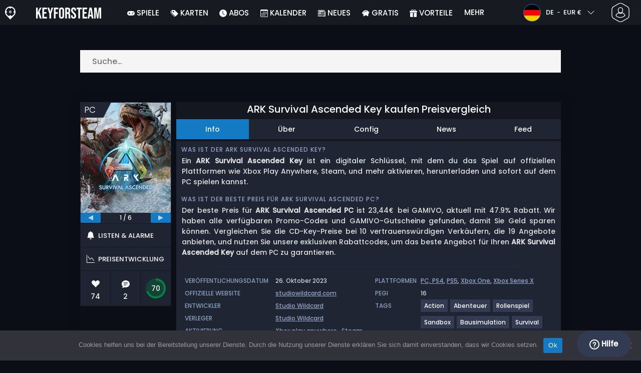

--- FILE ---
content_type: text/html; charset=UTF-8
request_url: https://www.keyforsteam.de/ark-survival-ascended-key-kaufen-preisvergleich/
body_size: 53927
content:
<!doctype html>
<html class="webp webp-alpha webp-animation webp-lossless" lang="de-DE">
<head>
		<link rel="preconnect" href="https://www.googletagmanager.com">
	<link rel="preconnect" href="https://www.google-analytics.com">
		<!-- GA4 - Google tag (gtag.js) -->

		<script>
			window.dataLayer = window.dataLayer || [];
			function gtag(){dataLayer.push(arguments);}
			gtag('js', new Date());
			gtag('config', 'G-DMVSWD4FPM');
			gtag('consent', 'default', {
				'ad_storage': 'denied',
				'ad_user_data': 'denied',
				'ad_personalization': 'denied',
				'analytics_storage': 'denied'
			});
			if (document.cookie.indexOf("cookie_notice_accepted=") !== -1) {
				gtag('consent', 'update', {
					'ad_user_data': 'granted',
					'ad_personalization': 'granted',
					'ad_storage': 'granted',
					'analytics_storage': 'granted'
				});
			}
		</script>
		<script async src="https://www.googletagmanager.com/gtag/js?id=G-DMVSWD4FPM"></script>
		<!-- End GA4 - Google tag (gtag.js) -->
		<meta charset="UTF-8" />
	<meta name="theme-color" content="#22374e"/>
	<meta http-equiv="X-UA-Compatible" content="IE=edge">
	<meta name="format-detection" content="telephone=no">
	<meta name="viewport" content="width=device-width, initial-scale=1.0">
	<link rel="pingback" href="https://www.keyforsteam.de/xmlrpc.php" />
						<link rel="alternate" hreflang="de-DE" href="https://www.keyforsteam.de/ark-survival-ascended-key-kaufen-preisvergleich/" />
					<link rel="alternate" hreflang="de" href="https://www.keyforsteam.de/ark-survival-ascended-key-kaufen-preisvergleich/" />
						<!-- Detected Currency: EUR -->
		<link rel="preload" href="https://www.keyforsteam.de/wp-content/themes/aks-theme/assets/font/Poppins-Medium-AKS.woff2" as="font" type="font/woff2" crossorigin>
	<link rel="preconnect" href="https://cdn.allkeyshop.com">
	
		<script type="text/javascript">function theChampLoadEvent(e){var t=window.onload;if(typeof window.onload!="function"){window.onload=e}else{window.onload=function(){t();e()}}}</script>
		<script type="text/javascript">var theChampDefaultLang = 'de_DE', theChampCloseIconPath = 'https://www.keyforsteam.de/wp-content/plugins/super-socializer/images/close.png';</script>
		<script>var theChampSiteUrl = 'https://www.keyforsteam.de', theChampVerified = 0, theChampEmailPopup = 0, heateorSsMoreSharePopupSearchText = 'Search';</script>
			<script>var theChampLoadingImgPath = 'https://www.keyforsteam.de/wp-content/plugins/super-socializer/images/ajax_loader.gif'; var theChampAjaxUrl = 'https://www.keyforsteam.de/wp-admin/admin-ajax.php'; var theChampRedirectionUrl = 'https://www.keyforsteam.de/ark-survival-ascended-key-kaufen-preisvergleich/'; var theChampRegRedirectionUrl = 'https://www.keyforsteam.de/ark-survival-ascended-key-kaufen-preisvergleich/'; </script>
				<script> var theChampFBKey = '1478772742352332', theChampSameTabLogin = '1', theChampVerified = 0; var theChampAjaxUrl = 'https://www.keyforsteam.de/wp-admin/admin-ajax.php'; var theChampPopupTitle = ''; var theChampEmailPopup = 0; var theChampEmailAjaxUrl = 'https://www.keyforsteam.de/wp-admin/admin-ajax.php'; var theChampEmailPopupTitle = ''; var theChampEmailPopupErrorMsg = ''; var theChampEmailPopupUniqueId = ''; var theChampEmailPopupVerifyMessage = ''; var theChampSteamAuthUrl = "https://steamcommunity.com/openid/login?openid.ns=http%3A%2F%2Fspecs.openid.net%2Fauth%2F2.0&openid.mode=checkid_setup&openid.return_to=https%3A%2F%2Fwww.keyforsteam.de%3FSuperSocializerSteamAuth%3Dhttps%253A%252F%252Fwww.keyforsteam.de%252Fark-survival-ascended-key-kaufen-preisvergleich%252F&openid.realm=https%3A%2F%2Fwww.keyforsteam.de&openid.identity=http%3A%2F%2Fspecs.openid.net%2Fauth%2F2.0%2Fidentifier_select&openid.claimed_id=http%3A%2F%2Fspecs.openid.net%2Fauth%2F2.0%2Fidentifier_select"; var theChampCurrentPageUrl = 'https%3A%2F%2Fwww.keyforsteam.de%2Fark-survival-ascended-key-kaufen-preisvergleich%2F';  var heateorMSEnabled = 0, theChampTwitterAuthUrl = theChampSiteUrl + "?SuperSocializerAuth=Twitter&super_socializer_redirect_to=" + theChampCurrentPageUrl, theChampLineAuthUrl = theChampSiteUrl + "?SuperSocializerAuth=Line&super_socializer_redirect_to=" + theChampCurrentPageUrl, theChampLiveAuthUrl = theChampSiteUrl + "?SuperSocializerAuth=Live&super_socializer_redirect_to=" + theChampCurrentPageUrl, theChampFacebookAuthUrl = theChampSiteUrl + "?SuperSocializerAuth=Facebook&super_socializer_redirect_to=" + theChampCurrentPageUrl, theChampYahooAuthUrl = theChampSiteUrl + "?SuperSocializerAuth=Yahoo&super_socializer_redirect_to=" + theChampCurrentPageUrl, theChampGoogleAuthUrl = theChampSiteUrl + "?SuperSocializerAuth=Google&super_socializer_redirect_to=" + theChampCurrentPageUrl, theChampYoutubeAuthUrl = theChampSiteUrl + "?SuperSocializerAuth=Youtube&super_socializer_redirect_to=" + theChampCurrentPageUrl, theChampVkontakteAuthUrl = theChampSiteUrl + "?SuperSocializerAuth=Vkontakte&super_socializer_redirect_to=" + theChampCurrentPageUrl, theChampLinkedinAuthUrl = theChampSiteUrl + "?SuperSocializerAuth=Linkedin&super_socializer_redirect_to=" + theChampCurrentPageUrl, theChampInstagramAuthUrl = theChampSiteUrl + "?SuperSocializerAuth=Instagram&super_socializer_redirect_to=" + theChampCurrentPageUrl, theChampWordpressAuthUrl = theChampSiteUrl + "?SuperSocializerAuth=Wordpress&super_socializer_redirect_to=" + theChampCurrentPageUrl, theChampDribbbleAuthUrl = theChampSiteUrl + "?SuperSocializerAuth=Dribbble&super_socializer_redirect_to=" + theChampCurrentPageUrl, theChampGithubAuthUrl = theChampSiteUrl + "?SuperSocializerAuth=Github&super_socializer_redirect_to=" + theChampCurrentPageUrl, theChampSpotifyAuthUrl = theChampSiteUrl + "?SuperSocializerAuth=Spotify&super_socializer_redirect_to=" + theChampCurrentPageUrl, theChampKakaoAuthUrl = theChampSiteUrl + "?SuperSocializerAuth=Kakao&super_socializer_redirect_to=" + theChampCurrentPageUrl, theChampTwitchAuthUrl = theChampSiteUrl + "?SuperSocializerAuth=Twitch&super_socializer_redirect_to=" + theChampCurrentPageUrl, theChampRedditAuthUrl = theChampSiteUrl + "?SuperSocializerAuth=Reddit&super_socializer_redirect_to=" + theChampCurrentPageUrl, theChampDisqusAuthUrl = theChampSiteUrl + "?SuperSocializerAuth=Disqus&super_socializer_redirect_to=" + theChampCurrentPageUrl, theChampDropboxAuthUrl = theChampSiteUrl + "?SuperSocializerAuth=Dropbox&super_socializer_redirect_to=" + theChampCurrentPageUrl, theChampFoursquareAuthUrl = theChampSiteUrl + "?SuperSocializerAuth=Foursquare&super_socializer_redirect_to=" + theChampCurrentPageUrl, theChampAmazonAuthUrl = theChampSiteUrl + "?SuperSocializerAuth=Amazon&super_socializer_redirect_to=" + theChampCurrentPageUrl, theChampStackoverflowAuthUrl = theChampSiteUrl + "?SuperSocializerAuth=Stackoverflow&super_socializer_redirect_to=" + theChampCurrentPageUrl, theChampDiscordAuthUrl = theChampSiteUrl + "?SuperSocializerAuth=Discord&super_socializer_redirect_to=" + theChampCurrentPageUrl, theChampMailruAuthUrl = theChampSiteUrl + "?SuperSocializerAuth=Mailru&super_socializer_redirect_to=" + theChampCurrentPageUrl, theChampYandexAuthUrl = theChampSiteUrl + "?SuperSocializerAuth=Yandex&super_socializer_redirect_to=" + theChampCurrentPageUrl; theChampOdnoklassnikiAuthUrl = theChampSiteUrl + "?SuperSocializerAuth=Odnoklassniki&super_socializer_redirect_to=" + theChampCurrentPageUrl;</script>
			<style type="text/css">
						.the_champ_button_instagram span.the_champ_svg,a.the_champ_instagram span.the_champ_svg{background:radial-gradient(circle at 30% 107%,#fdf497 0,#fdf497 5%,#fd5949 45%,#d6249f 60%,#285aeb 90%)}
					.the_champ_horizontal_sharing .the_champ_svg,.heateor_ss_standard_follow_icons_container .the_champ_svg{
					color: #fff;
				border-width: 0px;
		border-style: solid;
		border-color: transparent;
	}
		.the_champ_horizontal_sharing .theChampTCBackground{
		color:#666;
	}
		.the_champ_horizontal_sharing span.the_champ_svg:hover,.heateor_ss_standard_follow_icons_container span.the_champ_svg:hover{
				border-color: transparent;
	}
		.the_champ_vertical_sharing span.the_champ_svg,.heateor_ss_floating_follow_icons_container span.the_champ_svg{
					color: #fff;
				border-width: 0px;
		border-style: solid;
		border-color: transparent;
	}
		.the_champ_vertical_sharing .theChampTCBackground{
		color:#666;
	}
		.the_champ_vertical_sharing span.the_champ_svg:hover,.heateor_ss_floating_follow_icons_container span.the_champ_svg:hover{
						border-color: transparent;
		}
	@media screen and (max-width:783px){.the_champ_vertical_sharing{display:none!important}}div.heateor_ss_mobile_footer{display:none;}@media screen and (max-width:783px){div.the_champ_bottom_sharing div.the_champ_sharing_ul .theChampTCBackground{width:100%!important;background-color:white}div.the_champ_bottom_sharing{width:100%!important;left:0!important;}div.the_champ_bottom_sharing a{width:11.111111111111% !important;margin:0!important;padding:0!important;}div.the_champ_bottom_sharing .the_champ_svg{width:100%!important;}div.the_champ_bottom_sharing div.theChampTotalShareCount{font-size:.7em!important;line-height:28px!important}div.the_champ_bottom_sharing div.theChampTotalShareText{font-size:.5em!important;line-height:0px!important}div.heateor_ss_mobile_footer{display:block;height:40px;}.the_champ_bottom_sharing{padding:0!important;display:block!important;width: auto!important;bottom:-2px!important;top: auto!important;}.the_champ_bottom_sharing .the_champ_square_count{line-height: inherit;}.the_champ_bottom_sharing .theChampSharingArrow{display:none;}.the_champ_bottom_sharing .theChampTCBackground{margin-right: 1.1em !important}}</style>
	<meta name='robots' content='index, follow, max-image-preview:large, max-snippet:-1, max-video-preview:-1' />
	<script>
		window.__site = {"ajaxUrl":"https:\/\/www.keyforsteam.de\/wp-admin\/admin-ajax.php","themeUrl":"https:\/\/www.keyforsteam.de\/wp-content\/themes\/aks-theme","url":"https:\/\/www.keyforsteam.de","none":"keiner","currentUser":{"id":0,"email":false},"trans":[],"i18n":{"locale":"de-DE","better_locale":"de_DE"},"shortName":"kfs","siteName":"keyforsteam.de","isExtensionEnabled":false,"currency":"eur","currencySymbol":"\u20ac"};

		const numberFormatter = new Intl.NumberFormat(__site.i18n.locale);
		__site.i18n.formatNumber = numberFormatter.format;
	</script>
	
	<!-- This site is optimized with the Yoast SEO plugin v26.8 - https://yoast.com/product/yoast-seo-wordpress/ -->
	<link media="all" href="https://www.keyforsteam.de/wp-content/cache/autoptimize/css/autoptimize_b8dbc11728ebad7f41e7024f47a8b350.css" rel="stylesheet"><title>ARK Survival Ascended Key kaufen Preisvergleich</title>
	<meta name="description" content="ARK Survival Ascended Key kaufen - Preisvergleich. Mehr als 50 Shops mit ★★★★★ Bewertung: ✓BESTE PREISE ✓Kurze Lieferzeiten. Ein Produkt cd key bei Steam aktivieren." />
	<link rel="canonical" href="https://www.keyforsteam.de/ark-survival-ascended-key-kaufen-preisvergleich/" />
	<meta property="og:locale" content="de_DE" />
	<meta property="og:type" content="article" />
	<meta property="og:title" content="ARK Survival Ascended Key kaufen Preisvergleich" />
	<meta property="og:description" content="ARK Survival Ascended Key kaufen - Preisvergleich. Mehr als 50 Shops mit ★★★★★ Bewertung: ✓BESTE PREISE ✓Kurze Lieferzeiten. Ein Produkt cd key bei Steam aktivieren." />
	<meta property="og:url" content="https://www.keyforsteam.de/ark-survival-ascended-key-kaufen-preisvergleich/" />
	<meta property="og:site_name" content="Keyforsteam.de" />
	<meta property="article:publisher" content="https://www.facebook.com/keyforsteam/" />
	<meta property="article:modified_time" content="2024-10-30T03:31:16+00:00" />
	<meta property="og:image" content="https://www.keyforsteam.de/wp-content/uploads/keyforsteamARKSurvivalAscended.jpg" />
	<meta property="og:image:width" content="300" />
	<meta property="og:image:height" content="300" />
	<meta property="og:image:type" content="image/jpeg" />
	<meta name="twitter:card" content="summary_large_image" />
	<meta name="twitter:site" content="@KeyforSteam" />
	<meta name="twitter:label1" content="Geschätzte Lesezeit" />
	<meta name="twitter:data1" content="3 Minuten" />
	<script type="application/ld+json" class="yoast-schema-graph">{"@context":"https://schema.org","@graph":[{"@type":"WebPage","@id":"https://www.keyforsteam.de/ark-survival-ascended-key-kaufen-preisvergleich/","url":"https://www.keyforsteam.de/ark-survival-ascended-key-kaufen-preisvergleich/","name":"ARK Survival Ascended Key kaufen Preisvergleich","isPartOf":{"@id":"https://www.keyforsteam.de/#website"},"primaryImageOfPage":{"@id":"https://www.keyforsteam.de/ark-survival-ascended-key-kaufen-preisvergleich/#primaryimage"},"image":{"@id":"https://www.keyforsteam.de/ark-survival-ascended-key-kaufen-preisvergleich/#primaryimage"},"thumbnailUrl":"https://www.keyforsteam.de/wp-content/uploads/keyforsteamARKSurvivalAscended.jpg","datePublished":"2023-04-01T01:54:41+00:00","dateModified":"2024-10-30T03:31:16+00:00","description":"ARK Survival Ascended Key kaufen - Preisvergleich. Mehr als 50 Shops mit ★★★★★ Bewertung: ✓BESTE PREISE ✓Kurze Lieferzeiten. Ein Produkt cd key bei Steam aktivieren.","breadcrumb":{"@id":"https://www.keyforsteam.de/ark-survival-ascended-key-kaufen-preisvergleich/#breadcrumb"},"inLanguage":"de-DE","potentialAction":[{"@type":"ReadAction","target":["https://www.keyforsteam.de/ark-survival-ascended-key-kaufen-preisvergleich/"]}]},{"@type":"ImageObject","inLanguage":"de-DE","@id":"https://www.keyforsteam.de/ark-survival-ascended-key-kaufen-preisvergleich/#primaryimage","url":"https://www.keyforsteam.de/wp-content/uploads/keyforsteamARKSurvivalAscended.jpg","contentUrl":"https://www.keyforsteam.de/wp-content/uploads/keyforsteamARKSurvivalAscended.jpg","width":300,"height":300,"caption":"Buy ARK Survival Ascended KEY"},{"@type":"BreadcrumbList","@id":"https://www.keyforsteam.de/ark-survival-ascended-key-kaufen-preisvergleich/#breadcrumb","itemListElement":[{"@type":"ListItem","position":1,"name":"CD Key kaufen","item":"https://www.keyforsteam.de/"},{"@type":"ListItem","position":2,"name":"ARK Survival Ascended Key kaufen Preisvergleich","item":"https://www.keyforsteam.de/ark-survival-ascended-key-kaufen-preisvergleich/"}]},{"@type":"WebSite","@id":"https://www.keyforsteam.de/#website","url":"https://www.keyforsteam.de/","name":"Keyforsteam.de","description":"","publisher":{"@id":"https://www.keyforsteam.de/#organization"},"potentialAction":[{"@type":"SearchAction","target":{"@type":"EntryPoint","urlTemplate":"https://www.keyforsteam.de/catalogue/search-{search_term_string}"},"query-input":{"@type":"PropertyValueSpecification","valueRequired":true,"valueName":"search_term_string"}}],"inLanguage":"de-DE"},{"@type":"Organization","@id":"https://www.keyforsteam.de/#organization","name":"Keyforsteam","url":"https://www.keyforsteam.de/","logo":{"@type":"ImageObject","inLanguage":"de-DE","@id":"https://www.keyforsteam.de/#/schema/logo/image/","url":"https://www.keyforsteam.de/wp-content/uploads/logo.png","contentUrl":"https://www.keyforsteam.de/wp-content/uploads/logo.png","width":224,"height":224,"caption":"Keyforsteam"},"image":{"@id":"https://www.keyforsteam.de/#/schema/logo/image/"},"sameAs":["https://www.facebook.com/keyforsteam/","https://x.com/KeyforSteam","https://www.youtube.com/user/Keyforsteam"]}]}</script>
	<!-- / Yoast SEO plugin. -->


<link href='https://fonts.gstatic.com' crossorigin='anonymous' rel='preconnect' />
<style id='wp-img-auto-sizes-contain-inline-css' type='text/css'>
img:is([sizes=auto i],[sizes^="auto," i]){contain-intrinsic-size:3000px 1500px}
/*# sourceURL=wp-img-auto-sizes-contain-inline-css */
</style>







<style id='classic-theme-styles-inline-css' type='text/css'>
/*! This file is auto-generated */
.wp-block-button__link{color:#fff;background-color:#32373c;border-radius:9999px;box-shadow:none;text-decoration:none;padding:calc(.667em + 2px) calc(1.333em + 2px);font-size:1.125em}.wp-block-file__button{background:#32373c;color:#fff;text-decoration:none}
/*# sourceURL=/wp-includes/css/classic-themes.min.css */
</style>






<style id='the_champ_frontend_css-inline-css' type='text/css'>
#TB_window {
    background-color: #22374e;
}
#TB_title {
    background-color: #22374e;
}
/*# sourceURL=the_champ_frontend_css-inline-css */
</style>
<script type="text/javascript" id="aks-offers-js-extra">
/* <![CDATA[ */
var gamePageTrans = {"accPopUpHeader":"Dies ist ein Kontoangebot","accPopUpContent":"Du wirst zu einem Angebot weitergeleitet, das ein Konto statt eines Produktschl\u00fcssels enth\u00e4lt. Einverstanden?","accPopUpContinueBtn":"Ja, Angebot ansehen","accPopUpGoBackBtn":"Bring mich zur\u00fcck","isAccPage":"","showMore":"Mehr zeigen","showLess":"Zeige weniger","merchants":{"218":{"name":"GAMIVO","logo":"gamivo","rating":{"score":4.16,"count":1632,"maximum":5},"official":false,"paypal":true,"card":true,"recomended":false,"review_link":"https://www.keyforsteam.de/review/gamivo-coupon-code-gutschein/","note":null},"47":{"name":"Kinguin","logo":"kinguin","rating":{"score":3.83,"count":675,"maximum":5},"official":false,"paypal":true,"card":true,"recomended":false,"review_link":"https://www.keyforsteam.de/review/kinguin-coupon-code-gutschein/","note":null},"61":{"name":"G2A","logo":"g2a","rating":{"score":4.04,"count":278,"maximum":5},"official":false,"paypal":true,"card":true,"recomended":true,"review_link":"https://www.keyforsteam.de/review/g2a-coupon-code-gutschein/","note":null},"272":{"name":"Eneba","logo":"eneba","rating":{"score":3.46,"count":358,"maximum":5},"official":false,"paypal":true,"card":true,"recomended":false,"review_link":"https://www.keyforsteam.de/review/eneba-coupon-code-gutschein/","note":null},"408":{"name":"Driffle","logo":"driffle","rating":{"score":4.25,"count":310,"maximum":5},"official":false,"paypal":true,"card":true,"recomended":false,"review_link":"https://www.keyforsteam.de/review/driffle/","note":null},"158":{"name":"ElectronicFirst","logo":"electronicfirst","rating":{"score":2.37,"count":41,"maximum":5},"official":false,"paypal":true,"card":true,"recomended":false,"review_link":"https://www.keyforsteam.de/review/electronicfirst-coupon-code-gutschein/","note":null},"1":{"name":"Steam","logo":"steam","rating":{"score":4.7,"count":38,"maximum":5},"official":true,"paypal":true,"card":true,"recomended":false,"review_link":"https://www.keyforsteam.de/review/steam-coupon-code-gutschein/","giftCardReminder":{"text":"\u003Cb\u003ESparen Sie bis zu 5%\u003C/b\u003E mit erm\u00e4\u00dfigten Prepaid-Geschenkkarten f\u00fcr Steam","url":"https://www.keyforsteam.de/steam-gift-card-key-kaufen-preisvergleich/"},"note":null},"1252":{"name":"Xbox DE","logo":"xbox","rating":{"score":5,"count":1,"maximum":5},"official":true,"paypal":true,"card":true,"recomended":false,"review_link":"https://www.keyforsteam.de/review/xbox/","giftCardReminder":{"text":"\u003Cb\u003ESparen Sie bis zu 20%\u003C/b\u003E mit erm\u00e4\u00dfigten Prepaid-Geschenkkarten f\u00fcr Xbox DE","url":"https://www.keyforsteam.de/xbox-guthabenkarte/?regions=20276"},"note":null},"557":{"name":"GAMESEAL","logo":"gameseal","rating":{"score":3.49,"count":631,"maximum":5},"official":false,"paypal":true,"card":true,"recomended":false,"review_link":"https://www.keyforsteam.de/review/gameseal/","note":null},"324":{"name":"K4G","logo":"k4g","rating":{"score":4.57,"count":1161,"maximum":5},"official":false,"paypal":true,"card":true,"recomended":false,"review_link":"https://www.keyforsteam.de/review/k4g/","note":null},"67":{"name":"CJS CDKeys","logo":"cjs-cdkeys","rating":{"score":3.97,"count":1790,"maximum":5},"official":false,"paypal":true,"card":true,"recomended":false,"review_link":"https://www.keyforsteam.de/review/cjs-cdkeys-coupon-code-gutschein/","note":null},"723":{"name":"Keycense","logo":"keycense","rating":{"score":2.75,"count":66,"maximum":5},"official":false,"paypal":true,"card":true,"recomended":false,"review_link":"https://www.keyforsteam.de/review/keycense/","note":null}},"editions":{"1":{"name":"Standard"},"5":{"name":"Early Access"},"8":{"name":"Bundle"}},"prices":[{"id":136038294,"originalPrice":13.19,"merchant":557,"merchantIcon":"gameseal","merchantName":"GAMESEAL","isFirstParty":false,"isOfficial":false,"allowPaypal":true,"allowCard":true,"edition":"5","region":"412","voucher_code":"SEAL13AKS","voucher_discount_value":13,"voucher_discount_type":"%","price":11.48,"pricePaypal":12.63,"feesPaypal":1.15,"priceCard":12.54,"feesCard":1.06,"dispo":1,"account":true,"activationPlatform":"steam"},{"id":137093130,"originalPrice":13.31,"merchant":408,"merchantIcon":"driffle","merchantName":"Driffle","isFirstParty":false,"isOfficial":false,"allowPaypal":true,"allowCard":true,"edition":"5","region":"412","voucher_code":"AKSAC","voucher_discount_value":10,"voucher_discount_type":"%","price":11.98,"pricePaypal":13.58,"feesPaypal":1.6,"priceCard":13.13,"feesCard":1.15,"dispo":1,"account":true,"activationPlatform":"steam"},{"id":136653427,"originalPrice":13.15,"merchant":61,"merchantIcon":"g2a","merchantName":"G2A","isFirstParty":false,"isOfficial":false,"allowPaypal":true,"allowCard":true,"edition":"5","region":"477","voucher_code":null,"voucher_discount_value":null,"voucher_discount_type":null,"price":13.15,"pricePaypal":13.34,"feesPaypal":0.19,"priceCard":13.34,"feesCard":0.19,"dispo":1,"account":true,"activationPlatform":"microsoft-windows"},{"id":135403193,"originalPrice":14.07,"merchant":324,"merchantIcon":"k4g","merchantName":"K4G","isFirstParty":false,"isOfficial":false,"allowPaypal":true,"allowCard":true,"edition":"5","region":"412","voucher_code":"AKS12DEAL","voucher_discount_value":12,"voucher_discount_type":"%","price":12.38,"pricePaypal":14.14,"feesPaypal":1.76,"priceCard":13.83,"feesCard":1.45,"dispo":1,"account":true,"activationPlatform":"steam"},{"id":135403191,"originalPrice":13.35,"merchant":47,"merchantIcon":"kinguin","merchantName":"Kinguin","isFirstParty":false,"isOfficial":false,"allowPaypal":true,"allowCard":true,"edition":"5","region":"412","voucher_code":"JANAKS10","voucher_discount_value":10,"voucher_discount_type":"%","price":12.02,"pricePaypal":14,"feesPaypal":1.98,"priceCard":14.41,"feesCard":2.39,"dispo":1,"account":true,"activationPlatform":"steam"},{"id":135402388,"originalPrice":14.59,"merchant":158,"merchantIcon":"electronicfirst","merchantName":"ElectronicFirst","isFirstParty":false,"isOfficial":false,"allowPaypal":true,"allowCard":true,"edition":"5","region":"412","voucher_code":null,"voucher_discount_value":null,"voucher_discount_type":null,"price":14.59,"pricePaypal":15.32,"feesPaypal":0.73,"priceCard":15.32,"feesCard":0.73,"dispo":1,"account":true,"activationPlatform":"steam"},{"id":136166190,"originalPrice":16.23,"merchant":67,"merchantIcon":"cjs-cdkeys","merchantName":"CJS CDKeys","isFirstParty":false,"isOfficial":false,"allowPaypal":true,"allowCard":true,"edition":"5","region":"412","voucher_code":null,"voucher_discount_value":null,"voucher_discount_type":null,"price":16.23,"pricePaypal":16.23,"feesPaypal":0,"priceCard":16.23,"feesCard":0,"dispo":1,"account":true,"activationPlatform":"steam"},{"id":136080487,"originalPrice":18.2,"merchant":723,"merchantIcon":"keycense","merchantName":"Keycense","isFirstParty":false,"isOfficial":false,"allowPaypal":true,"allowCard":true,"edition":"5","region":"412","voucher_code":"AKS7","voucher_discount_value":7,"voucher_discount_type":"%","price":16.93,"pricePaypal":18.36,"feesPaypal":1.43,"priceCard":18.19,"feesCard":1.26,"dispo":1,"account":true,"activationPlatform":"steam"},{"id":136460747,"originalPrice":19.75,"merchant":61,"merchantIcon":"g2a","merchantName":"G2A","isFirstParty":false,"isOfficial":false,"allowPaypal":true,"allowCard":true,"edition":"5","region":"477","voucher_code":null,"voucher_discount_value":null,"voucher_discount_type":null,"price":19.75,"pricePaypal":19.94,"feesPaypal":0.19,"priceCard":19.94,"feesCard":0.19,"dispo":1,"account":true,"activationPlatform":"microsoft-windows"},{"id":135401995,"originalPrice":20.46,"merchant":61,"merchantIcon":"g2a","merchantName":"G2A","isFirstParty":false,"isOfficial":false,"allowPaypal":true,"allowCard":true,"edition":"5","region":"412","voucher_code":null,"voucher_discount_value":null,"voucher_discount_type":null,"price":20.46,"pricePaypal":20.65,"feesPaypal":0.19,"priceCard":20.65,"feesCard":0.19,"dispo":1,"account":true,"activationPlatform":"steam"},{"id":136957868,"originalPrice":24.99,"merchant":218,"merchantIcon":"gamivo","merchantName":"GAMIVO","isFirstParty":false,"isOfficial":false,"allowPaypal":true,"allowCard":true,"edition":"1","region":"270","voucher_code":"SUPERDEAL","voucher_discount_value":16,"voucher_discount_type":"%","price":20.99,"pricePaypal":23.44,"feesPaypal":2.45,"priceCard":23.44,"feesCard":2.45,"dispo":1,"account":false,"activationPlatform":"xbox-play-anywhere"},{"id":135446630,"originalPrice":24.99,"merchant":218,"merchantIcon":"gamivo","merchantName":"GAMIVO","isFirstParty":false,"isOfficial":false,"allowPaypal":true,"allowCard":true,"edition":"5","region":"471","voucher_code":"SUPERDEAL","voucher_discount_value":16,"voucher_discount_type":"%","price":20.99,"pricePaypal":23.44,"feesPaypal":2.45,"priceCard":23.44,"feesCard":2.45,"dispo":1,"account":false,"activationPlatform":"xbox-play-anywhere"},{"id":135678984,"originalPrice":26.1,"merchant":47,"merchantIcon":"kinguin","merchantName":"Kinguin","isFirstParty":false,"isOfficial":false,"allowPaypal":true,"allowCard":true,"edition":"5","region":"241","voucher_code":"JANAKS10","voucher_discount_value":10,"voucher_discount_type":"%","price":23.49,"pricePaypal":26.32,"feesPaypal":2.83,"priceCard":26.66,"feesCard":3.17,"dispo":1,"account":false,"activationPlatform":"xbox-play-anywhere"},{"id":136252476,"originalPrice":33.2,"merchant":61,"merchantIcon":"g2a","merchantName":"G2A","isFirstParty":false,"isOfficial":false,"allowPaypal":true,"allowCard":true,"edition":"5","region":"241","voucher_code":"AKSG2AT4","voucher_discount_value":16,"voucher_discount_type":"%","price":27.88,"pricePaypal":28.07,"feesPaypal":0.19,"priceCard":28.07,"feesCard":0.19,"dispo":1,"account":false,"activationPlatform":"xbox-play-anywhere"},{"id":135458185,"originalPrice":29.06,"merchant":272,"merchantIcon":"eneba","merchantName":"Eneba","isFirstParty":false,"isOfficial":false,"allowPaypal":true,"allowCard":true,"edition":"5","region":"241","voucher_code":"AKS13","voucher_discount_value":13,"voucher_discount_type":"%","price":25.28,"pricePaypal":28.08,"feesPaypal":2.8,"priceCard":28.08,"feesCard":2.8,"dispo":1,"account":false,"activationPlatform":"xbox-play-anywhere"},{"id":136954242,"originalPrice":29.85,"merchant":408,"merchantIcon":"driffle","merchantName":"Driffle","isFirstParty":false,"isOfficial":false,"allowPaypal":true,"allowCard":true,"edition":"1","region":"241","voucher_code":null,"voucher_discount_value":null,"voucher_discount_type":null,"price":29.85,"pricePaypal":33.23,"feesPaypal":3.38,"priceCard":32.12,"feesCard":2.27,"dispo":1,"account":false,"activationPlatform":"xbox-play-anywhere"},{"id":136460741,"originalPrice":37.99,"merchant":47,"merchantIcon":"kinguin","merchantName":"Kinguin","isFirstParty":false,"isOfficial":false,"allowPaypal":true,"allowCard":true,"edition":"5","region":"477","voucher_code":"JANAKS10","voucher_discount_value":10,"voucher_discount_type":"%","price":34.19,"pricePaypal":38.4,"feesPaypal":4.21,"priceCard":38.57,"feesCard":4.38,"dispo":1,"account":true,"activationPlatform":"microsoft-windows"},{"id":136496157,"originalPrice":39.35,"merchant":158,"merchantIcon":"electronicfirst","merchantName":"ElectronicFirst","isFirstParty":false,"isOfficial":false,"allowPaypal":true,"allowCard":true,"edition":"5","region":"477","voucher_code":null,"voucher_discount_value":null,"voucher_discount_type":null,"price":39.35,"pricePaypal":41.32,"feesPaypal":1.97,"priceCard":41.32,"feesCard":1.97,"dispo":1,"account":true,"activationPlatform":"microsoft-windows"},{"id":136682963,"originalPrice":42.24,"merchant":158,"merchantIcon":"electronicfirst","merchantName":"ElectronicFirst","isFirstParty":false,"isOfficial":false,"allowPaypal":true,"allowCard":true,"edition":"1","region":"241","voucher_code":null,"voucher_discount_value":null,"voucher_discount_type":null,"price":42.24,"pricePaypal":44.35,"feesPaypal":2.11,"priceCard":44.35,"feesCard":2.11,"dispo":1,"account":false,"activationPlatform":"xbox-play-anywhere"},{"id":135399639,"originalPrice":44.99,"merchant":1,"merchantIcon":"steam","merchantName":"Steam","isFirstParty":true,"isOfficial":true,"allowPaypal":true,"allowCard":true,"edition":"5","region":"2","voucher_code":null,"voucher_discount_value":null,"voucher_discount_type":null,"price":44.99,"pricePaypal":44.99,"feesPaypal":0,"priceCard":44.99,"feesCard":0,"dispo":1,"account":false,"activationPlatform":"steam"},{"id":135451516,"originalPrice":44.99,"merchant":1252,"merchantIcon":"xbox","merchantName":"Xbox DE","isFirstParty":true,"isOfficial":true,"allowPaypal":true,"allowCard":true,"edition":"5","region":"306","voucher_code":null,"voucher_discount_value":null,"voucher_discount_type":null,"price":44.99,"pricePaypal":44.99,"feesPaypal":0,"priceCard":44.99,"feesCard":0,"dispo":1,"account":false,"activationPlatform":"xbox-play-anywhere"},{"id":135760218,"originalPrice":47.92,"merchant":557,"merchantIcon":"gameseal","merchantName":"GAMESEAL","isFirstParty":false,"isOfficial":false,"allowPaypal":true,"allowCard":true,"edition":"5","region":"259","voucher_code":"SEAL13AKS","voucher_discount_value":13,"voucher_discount_type":"%","price":41.69,"pricePaypal":45.87,"feesPaypal":4.18,"priceCard":45.67,"feesCard":3.98,"dispo":1,"account":false,"activationPlatform":"steam"},{"id":135401964,"originalPrice":50.64,"merchant":61,"merchantIcon":"g2a","merchantName":"G2A","isFirstParty":false,"isOfficial":false,"allowPaypal":true,"allowCard":true,"edition":"5","region":"25","voucher_code":"AKSG2AT4","voucher_discount_value":10,"voucher_discount_type":"%","price":45.72,"pricePaypal":45.91,"feesPaypal":0.19,"priceCard":45.91,"feesCard":0.19,"dispo":1,"account":false,"activationPlatform":"steam"},{"id":135403184,"originalPrice":47.69,"merchant":324,"merchantIcon":"k4g","merchantName":"K4G","isFirstParty":false,"isOfficial":false,"allowPaypal":true,"allowCard":true,"edition":"5","region":"25","voucher_code":"AKS12DEAL","voucher_discount_value":12,"voucher_discount_type":"%","price":41.97,"pricePaypal":46.99,"feesPaypal":5.02,"priceCard":45.94,"feesCard":3.97,"dispo":1,"account":false,"activationPlatform":"steam"},{"id":137235731,"originalPrice":48.07,"merchant":408,"merchantIcon":"driffle","merchantName":"Driffle","isFirstParty":false,"isOfficial":false,"allowPaypal":true,"allowCard":true,"edition":"5","region":"259","voucher_code":"AKSGMGC","voucher_discount_value":10,"voucher_discount_type":"%","price":43.26,"pricePaypal":47.99,"feesPaypal":4.73,"priceCard":46.36,"feesCard":3.1,"dispo":1,"account":false,"activationPlatform":"steam"},{"id":137099176,"originalPrice":48.07,"merchant":408,"merchantIcon":"driffle","merchantName":"Driffle","isFirstParty":false,"isOfficial":false,"allowPaypal":true,"allowCard":true,"edition":"5","region":"25","voucher_code":"AKSGMGC","voucher_discount_value":10,"voucher_discount_type":"%","price":43.26,"pricePaypal":47.99,"feesPaypal":4.73,"priceCard":46.36,"feesCard":3.1,"dispo":1,"account":false,"activationPlatform":"steam"},{"id":135403186,"originalPrice":50.02,"merchant":218,"merchantIcon":"gamivo","merchantName":"GAMIVO","isFirstParty":false,"isOfficial":false,"allowPaypal":true,"allowCard":true,"edition":"5","region":"25","voucher_code":"SUPERDEAL","voucher_discount_value":13,"voucher_discount_type":"%","price":43.52,"pricePaypal":47.32,"feesPaypal":3.8,"priceCard":47.32,"feesCard":3.8,"dispo":1,"account":false,"activationPlatform":"steam"},{"id":135435766,"originalPrice":50.02,"merchant":218,"merchantIcon":"gamivo","merchantName":"GAMIVO","isFirstParty":false,"isOfficial":false,"allowPaypal":true,"allowCard":true,"edition":"5","region":"259","voucher_code":"SUPERDEAL","voucher_discount_value":13,"voucher_discount_type":"%","price":43.52,"pricePaypal":47.32,"feesPaypal":3.8,"priceCard":47.32,"feesCard":3.8,"dispo":1,"account":false,"activationPlatform":"steam"},{"id":135403181,"originalPrice":52.39,"merchant":47,"merchantIcon":"kinguin","merchantName":"Kinguin","isFirstParty":false,"isOfficial":false,"allowPaypal":true,"allowCard":true,"edition":"5","region":"25","voucher_code":"JANAKS10","voucher_discount_value":10,"voucher_discount_type":"%","price":47.15,"pricePaypal":51.05,"feesPaypal":3.9,"priceCard":51.2,"feesCard":4.05,"dispo":1,"account":false,"activationPlatform":"steam"},{"id":135401654,"originalPrice":59.25,"merchant":61,"merchantIcon":"g2a","merchantName":"G2A","isFirstParty":false,"isOfficial":false,"allowPaypal":true,"allowCard":true,"edition":"5","region":"259","voucher_code":null,"voucher_discount_value":null,"voucher_discount_type":null,"price":59.25,"pricePaypal":59.44,"feesPaypal":0.19,"priceCard":59.44,"feesCard":0.19,"dispo":1,"account":false,"activationPlatform":"steam"},{"id":136846906,"originalPrice":62.99,"merchant":1252,"merchantIcon":"xbox","merchantName":"Xbox DE","isFirstParty":true,"isOfficial":true,"allowPaypal":true,"allowCard":true,"edition":"8","region":"306","voucher_code":null,"voucher_discount_value":null,"voucher_discount_type":null,"price":62.99,"pricePaypal":62.99,"feesPaypal":0,"priceCard":62.99,"feesCard":0,"dispo":1,"account":false,"activationPlatform":"xbox-play-anywhere"}],"regions":{"270":{"region_short_description":"ROW PC Win 10 / Xbox One Key. Digital code for Rest of the World which allows you to play on both Xbox One and Windows 10 PC in Rest of the World.","filter_name":"XBOX/PC ROW","region_name":"XBOX/PC ROW","region_long_description":"ROW PC Win 10 / Xbox One Key : This is an Rest of the World Microsoft Xbox Play Anywhere code to play on PC and Xbox One for ROW ONLY. You need to have installed Windows 10 Anniversary Edition update on your PC or the latest update on your Xbox One console. Log into your Xbox Live/Microsoft account to download and play. Read closely the description given by the store to activate your game."},"471":{"region_short_description":"European PC Win 10 / Xbox Key. Digital code for Europe in ENGLISH which allows you to play on both Xbox and Windows 10 PC in EUROPE.","filter_name":"XBOX/PC EU ENGLISH ONLY","region_name":"XBOX/PC EU ENGLISH ONLY","region_long_description":"\u003Cstrong\u003EEuropean PC Win 10 / Xbox Key\u003C/strong\u003E. Digital code for \u003Cstrong\u003EEurope in ENGLISH\u003C/strong\u003E which allows you to play on both Xbox and Windows 10 PC in EUROPE. See below for more informations."},"241":{"region_short_description":"Europa PC Win 10 / Xbox One Key. Digital Code f\u00fcr EUROPA mit dem Du auf der Xbox One als auch auf dem Windows 10 PC in EUROPA spielen kannst.","filter_name":"XBOX/PC EU","region_name":"XBOX/PC EU","region_long_description":"EUROPA PC Win 10 / Xbox One Key : Dies ist ein europ\u00e4isches Microsoft Xbox Play Anywhere Code zum Abspielen auf dem PC und Xbox One f\u00fcr EUROPA AUSSCHLIE\u00dfLICH. Du musst das Windows 10 Anniversary Edition-Update auf Deinen PC oder das neueste Update auf Deiner Xbox One-Konsole installiert haben. Logge Dich in Deinen Xbox Live/Microsoft-Konto ein, um es herunterzuladen und zu spielen. Lies genau die Beschreibung des Shops, um dein Spiel zu aktivieren."},"2":{"region_short_description":"Um die Steam Plattform Steam CD Keys (Region Free / Weltweit) nutzen zu k\u00f6nnen, m\u00fcsst Ihr Euch als erstes registrieren. Anschlie\u00dfend k\u00f6nnt Ihr den Steam Client downloaden. Dann meldet Ihr Euch am Steam Client an und klickt auf \"hinzuf\u00fcgen\" Spiel (befindet sich in der linken unteren Ecke) -&gt; Aktiviert auf Steam ein beliebiges Produkt und gebt den CD Key an und das Spiel wird aktiviert und Eurer Steam  Bibliothek hinzugef\u00fcgt.","filter_name":"STEAM GLOBAL","region_name":"GLOBAL","region_long_description":"Um die Steam Plattform STEAM CD KEY (Region Free / Weltweit) nutzen zu k\u00f6nnen, m\u00fcsst Ihr Euch als erstes registrieren. Anschlie\u00dfend k\u00f6nnt Ihr den Steam Client \u003Cstrong\u003Edownloaden\u003C/strong\u003E.\u003Cstrong\u003EDownload\u003C/strong\u003E. Dann meldet Ihr Euch am Steam Client an und klickt auf \"hinzuf\u00fcgen\" \u003Cstrong\u003ESpiel\u003C/strong\u003E (befindet sich in der linken unteren Ecke) -\u003E Aktiviert auf Steam ein beliebiges Produkt und gebt den \u003Cstrong\u003ECD Key an\u003C/strong\u003E und das \u003Cstrong\u003ESpiel\u003C/strong\u003E wird aktiviert und Eurer \u003Cstrong\u003ESteam\u003C/strong\u003E  Bibliothek hinzugef\u00fcgt."},"306":{"region_short_description":"PC Win 10 / Xbox Series Key. Digital code which allows you to play on both Xbox Series and Windows 10 PC.","filter_name":"XBOX/PC ","region_name":"XBOX/PC GLOBAL","region_long_description":"PC Win 10 / Xbox Series Key : This is a Microsoft Xbox Play Anywhere code to play on PC and Xbox Series. You need to have installed Windows 10 Anniversary Edition update on your PC or the latest update on your Xbox Series console. Log into your Xbox Live/Microsoft account to download and play. Read closely the description given by the store to activate your game."},"259":{"region_short_description":"Dies ist ein europ\u00e4isches\u201cSteam Gift\u201d welches eine europ\u00e4ische IP Adresse zur Aktivierung erfordert und um das Spiel Deinem Steam Account hinzuzuf\u00fcgen.","filter_name":"STEAM GIFT EU","region_name":"GIFT EU","region_long_description":"EUROPA STEAM GIFT : Das ist ein europ\u00e4isches Steam Gift, welches zum spielen von [meta name]  auf Steam eine europ\u00e4ische IP Adresse, zum Download und spielen erfordert. Bitte lies sorgf\u00e4ltig die Shop Beschreibung bzgl. der Sprachen und Region Einschr\u00e4nkungen."},"25":{"region_short_description":"A Steam Gift ist eine einmalige \u00dcbertragung welche Ihr ben\u00f6tigt. Ihr aktiviert und installiert das Spiel auf Steam. Es ist ein nicht erstattungsf\u00e4higes Spiel, welches in Eurer Steam Spiele Sammlung bestehen bleibt.","filter_name":"STEAM GIFT GLOBAL","region_name":"GIFT","region_long_description":"\u003Cstrong\u003ESteam Gift\u003C/strong\u003E (Steam Geschenk). \u003Ca href=\"https://support.steampowered.com/kb_article.php?p_faqid=549#gifts-whatare\"\u003ESteam Gift\u003C/a\u003E ist eine einmalige \u00dcbertragung welche Ihr ben\u00f6tigt. Ihr aktiviert und installiert das [meta name]Spiel on Steam. Es ist ein nicht erstattungsf\u00e4higes Spiel, welches in Eurer Steam Spiele Sammlung bestehen bleibt. Bitte lies sorgf\u00e4ltig die Shop Beschreibung bzgl. der Sprachen und Region Einschr\u00e4nkungen."},"412":{"region_short_description":"Steam-Konto. Sie erhalten den Benutzernamen und das Passwort f\u00fcr ein Steam-Konto, um Ihr Spiel herunterzuladen","filter_name":"STEAM KONTO","region_name":"KONTO","region_long_description":"\u003Cstrong\u003ESteam-Konto\u003C/strong\u003E. Sie erhalten den Benutzernamen und das Passwort f\u00fcr ein Steam-Konto, um Ihr Spiel herunterzuladen"},"477":{"region_short_description":"Windows Account. You will receive the login and password to download your game","filter_name":"WINDOWS ACCOUNT","region_name":"ACCOUNT","region_long_description":"\u003Cstrong\u003EWindows Account\u003C/strong\u003E. You will receive the login and password to download your game"}},"priceBeforeCoupon":"Preis vor Gutschein","priceWithCoupon":"Preis mit coupon","priceWithPaypalFees":"Preis mit PayPal-Geb\u00fchren","priceWithCardFees":"Preis mit Kartengeb\u00fchren","noOffer":"Es gibt derzeit kein Angebot f\u00fcr dieses Spiel","noPrice":"Es gibt derzeit keinen Preis f\u00fcr dieses Spiel","fill":"F\u00fcllen Sie das folgende Formular aus, um \u00fcber neue Angebote informiert zu werden","scan":"Wir \u00fcberpr\u00fcfen t\u00e4glich die folgenden H\u00e4ndler","officialMerchants":"Offizielle Shops","otherMerchants":"Andere H\u00e4ndler","allMerchants":"Alle H\u00e4ndler","enterEmail":"Deine E-Mail","notifyMe":"Benachrichtigen","allertSucessfulySent":"Ihr Alert wurde erfolgreich erstellt","allMerchantsLink":"https://allkeyshop.com/blog/cdkey-store-reviews-aggregated/"};
//# sourceURL=aks-offers-js-extra
/* ]]> */
</script>


<link rel='shortlink' href='https://www.keyforsteam.de/?p=603079' />
    <style>
        .aks-cred-message {
            padding: 10px;
            margin-bottom: 10px;
            border-radius: 4px;
        }
        .aks-cred-message.error {
            background-color: #ffebee;
            color: #c62828;
            border: 1px solid #ffcdd2;
        }
        .aks-cred-message.success {
            background-color: #e8f5e9;
            color: #2e7d32;
            border: 1px solid #c8e6c9;
        }
    </style>
                <script>
                (() => {
                    const currencies = {"eur":{"symbol":"\u20ac","name":"Euro","code":"eur","format":"{value}{symbol}"},"usd":{"symbol":"$","name":"US Dollar","code":"usd","format":"{symbol}{value}"},"gbp":{"symbol":"\u00a3","name":"British Pound Sterling","code":"gbp","format":"{symbol}{value}"}};
                    const numberFormatter = new Intl.NumberFormat(__site.i18n.locale, {
                        minimumFractionDigits: 2,
                        maximumFractionDigits: 2,
                    });
                    const getCurrencySymbol = (locale, currency) => (0).toLocaleString(locale, { style: 'currency', currency, minimumFractionDigits: 0, maximumFractionDigits: 0 }).replace(/\d/g, '').trim();

                    window.__site.i18n.formatPrice = (price, currency) => {
                        if (!currency) {
                            currency = __site.currency;
                        }
                        if (price === 0.01 || price === "0.01") {
                            return "Free";
                        }

                        if (price === 0.02 || price === "0.02") {
                            if (currency.toLowerCase() == 'eur') {
                                return "--" + getCurrencySymbol(__site.i18n.locale ,currency.toLowerCase());
                            } else {
                                return getCurrencySymbol(__site.i18n.locale ,currency.toLowerCase()) + "--";
                            }
                        }

                        if (currency.toLowerCase() == 'eur') {
                            return numberFormatter.format(price) + getCurrencySymbol(__site.i18n.locale ,currency.toLowerCase());
                        } else {
                            return getCurrencySymbol(__site.i18n.locale ,currency.toLowerCase()) + numberFormatter.format(price);
                        }
                    };
                })();
            </script>
            <link rel="manifest" href="https://www.keyforsteam.de/wp-content/themes/aks-theme/assets/manifest/manifest.php"/>
<link rel="icon" href="https://www.keyforsteam.de/wp-content/themes/aks-theme/assets/image/favicon-32x32.png"  type="image/png" sizes="16x16 32x32 48x48"/>
<link rel="icon" href="https://www.keyforsteam.de/wp-content/themes/aks-theme/assets/image/favicon-192x192.png"  type="image/png" sizes="192x192"/>

	
    <script>
        productId = 135926
    </script>
	<style id='global-styles-inline-css' type='text/css'>
:root{--wp--preset--aspect-ratio--square: 1;--wp--preset--aspect-ratio--4-3: 4/3;--wp--preset--aspect-ratio--3-4: 3/4;--wp--preset--aspect-ratio--3-2: 3/2;--wp--preset--aspect-ratio--2-3: 2/3;--wp--preset--aspect-ratio--16-9: 16/9;--wp--preset--aspect-ratio--9-16: 9/16;--wp--preset--color--black: #000000;--wp--preset--color--cyan-bluish-gray: #abb8c3;--wp--preset--color--white: #ffffff;--wp--preset--color--pale-pink: #f78da7;--wp--preset--color--vivid-red: #cf2e2e;--wp--preset--color--luminous-vivid-orange: #ff6900;--wp--preset--color--luminous-vivid-amber: #fcb900;--wp--preset--color--light-green-cyan: #7bdcb5;--wp--preset--color--vivid-green-cyan: #00d084;--wp--preset--color--pale-cyan-blue: #8ed1fc;--wp--preset--color--vivid-cyan-blue: #0693e3;--wp--preset--color--vivid-purple: #9b51e0;--wp--preset--gradient--vivid-cyan-blue-to-vivid-purple: linear-gradient(135deg,rgb(6,147,227) 0%,rgb(155,81,224) 100%);--wp--preset--gradient--light-green-cyan-to-vivid-green-cyan: linear-gradient(135deg,rgb(122,220,180) 0%,rgb(0,208,130) 100%);--wp--preset--gradient--luminous-vivid-amber-to-luminous-vivid-orange: linear-gradient(135deg,rgb(252,185,0) 0%,rgb(255,105,0) 100%);--wp--preset--gradient--luminous-vivid-orange-to-vivid-red: linear-gradient(135deg,rgb(255,105,0) 0%,rgb(207,46,46) 100%);--wp--preset--gradient--very-light-gray-to-cyan-bluish-gray: linear-gradient(135deg,rgb(238,238,238) 0%,rgb(169,184,195) 100%);--wp--preset--gradient--cool-to-warm-spectrum: linear-gradient(135deg,rgb(74,234,220) 0%,rgb(151,120,209) 20%,rgb(207,42,186) 40%,rgb(238,44,130) 60%,rgb(251,105,98) 80%,rgb(254,248,76) 100%);--wp--preset--gradient--blush-light-purple: linear-gradient(135deg,rgb(255,206,236) 0%,rgb(152,150,240) 100%);--wp--preset--gradient--blush-bordeaux: linear-gradient(135deg,rgb(254,205,165) 0%,rgb(254,45,45) 50%,rgb(107,0,62) 100%);--wp--preset--gradient--luminous-dusk: linear-gradient(135deg,rgb(255,203,112) 0%,rgb(199,81,192) 50%,rgb(65,88,208) 100%);--wp--preset--gradient--pale-ocean: linear-gradient(135deg,rgb(255,245,203) 0%,rgb(182,227,212) 50%,rgb(51,167,181) 100%);--wp--preset--gradient--electric-grass: linear-gradient(135deg,rgb(202,248,128) 0%,rgb(113,206,126) 100%);--wp--preset--gradient--midnight: linear-gradient(135deg,rgb(2,3,129) 0%,rgb(40,116,252) 100%);--wp--preset--font-size--small: 13px;--wp--preset--font-size--medium: 20px;--wp--preset--font-size--large: 36px;--wp--preset--font-size--x-large: 42px;--wp--preset--spacing--20: 0.44rem;--wp--preset--spacing--30: 0.67rem;--wp--preset--spacing--40: 1rem;--wp--preset--spacing--50: 1.5rem;--wp--preset--spacing--60: 2.25rem;--wp--preset--spacing--70: 3.38rem;--wp--preset--spacing--80: 5.06rem;--wp--preset--shadow--natural: 6px 6px 9px rgba(0, 0, 0, 0.2);--wp--preset--shadow--deep: 12px 12px 50px rgba(0, 0, 0, 0.4);--wp--preset--shadow--sharp: 6px 6px 0px rgba(0, 0, 0, 0.2);--wp--preset--shadow--outlined: 6px 6px 0px -3px rgb(255, 255, 255), 6px 6px rgb(0, 0, 0);--wp--preset--shadow--crisp: 6px 6px 0px rgb(0, 0, 0);}:where(.is-layout-flex){gap: 0.5em;}:where(.is-layout-grid){gap: 0.5em;}body .is-layout-flex{display: flex;}.is-layout-flex{flex-wrap: wrap;align-items: center;}.is-layout-flex > :is(*, div){margin: 0;}body .is-layout-grid{display: grid;}.is-layout-grid > :is(*, div){margin: 0;}:where(.wp-block-columns.is-layout-flex){gap: 2em;}:where(.wp-block-columns.is-layout-grid){gap: 2em;}:where(.wp-block-post-template.is-layout-flex){gap: 1.25em;}:where(.wp-block-post-template.is-layout-grid){gap: 1.25em;}.has-black-color{color: var(--wp--preset--color--black) !important;}.has-cyan-bluish-gray-color{color: var(--wp--preset--color--cyan-bluish-gray) !important;}.has-white-color{color: var(--wp--preset--color--white) !important;}.has-pale-pink-color{color: var(--wp--preset--color--pale-pink) !important;}.has-vivid-red-color{color: var(--wp--preset--color--vivid-red) !important;}.has-luminous-vivid-orange-color{color: var(--wp--preset--color--luminous-vivid-orange) !important;}.has-luminous-vivid-amber-color{color: var(--wp--preset--color--luminous-vivid-amber) !important;}.has-light-green-cyan-color{color: var(--wp--preset--color--light-green-cyan) !important;}.has-vivid-green-cyan-color{color: var(--wp--preset--color--vivid-green-cyan) !important;}.has-pale-cyan-blue-color{color: var(--wp--preset--color--pale-cyan-blue) !important;}.has-vivid-cyan-blue-color{color: var(--wp--preset--color--vivid-cyan-blue) !important;}.has-vivid-purple-color{color: var(--wp--preset--color--vivid-purple) !important;}.has-black-background-color{background-color: var(--wp--preset--color--black) !important;}.has-cyan-bluish-gray-background-color{background-color: var(--wp--preset--color--cyan-bluish-gray) !important;}.has-white-background-color{background-color: var(--wp--preset--color--white) !important;}.has-pale-pink-background-color{background-color: var(--wp--preset--color--pale-pink) !important;}.has-vivid-red-background-color{background-color: var(--wp--preset--color--vivid-red) !important;}.has-luminous-vivid-orange-background-color{background-color: var(--wp--preset--color--luminous-vivid-orange) !important;}.has-luminous-vivid-amber-background-color{background-color: var(--wp--preset--color--luminous-vivid-amber) !important;}.has-light-green-cyan-background-color{background-color: var(--wp--preset--color--light-green-cyan) !important;}.has-vivid-green-cyan-background-color{background-color: var(--wp--preset--color--vivid-green-cyan) !important;}.has-pale-cyan-blue-background-color{background-color: var(--wp--preset--color--pale-cyan-blue) !important;}.has-vivid-cyan-blue-background-color{background-color: var(--wp--preset--color--vivid-cyan-blue) !important;}.has-vivid-purple-background-color{background-color: var(--wp--preset--color--vivid-purple) !important;}.has-black-border-color{border-color: var(--wp--preset--color--black) !important;}.has-cyan-bluish-gray-border-color{border-color: var(--wp--preset--color--cyan-bluish-gray) !important;}.has-white-border-color{border-color: var(--wp--preset--color--white) !important;}.has-pale-pink-border-color{border-color: var(--wp--preset--color--pale-pink) !important;}.has-vivid-red-border-color{border-color: var(--wp--preset--color--vivid-red) !important;}.has-luminous-vivid-orange-border-color{border-color: var(--wp--preset--color--luminous-vivid-orange) !important;}.has-luminous-vivid-amber-border-color{border-color: var(--wp--preset--color--luminous-vivid-amber) !important;}.has-light-green-cyan-border-color{border-color: var(--wp--preset--color--light-green-cyan) !important;}.has-vivid-green-cyan-border-color{border-color: var(--wp--preset--color--vivid-green-cyan) !important;}.has-pale-cyan-blue-border-color{border-color: var(--wp--preset--color--pale-cyan-blue) !important;}.has-vivid-cyan-blue-border-color{border-color: var(--wp--preset--color--vivid-cyan-blue) !important;}.has-vivid-purple-border-color{border-color: var(--wp--preset--color--vivid-purple) !important;}.has-vivid-cyan-blue-to-vivid-purple-gradient-background{background: var(--wp--preset--gradient--vivid-cyan-blue-to-vivid-purple) !important;}.has-light-green-cyan-to-vivid-green-cyan-gradient-background{background: var(--wp--preset--gradient--light-green-cyan-to-vivid-green-cyan) !important;}.has-luminous-vivid-amber-to-luminous-vivid-orange-gradient-background{background: var(--wp--preset--gradient--luminous-vivid-amber-to-luminous-vivid-orange) !important;}.has-luminous-vivid-orange-to-vivid-red-gradient-background{background: var(--wp--preset--gradient--luminous-vivid-orange-to-vivid-red) !important;}.has-very-light-gray-to-cyan-bluish-gray-gradient-background{background: var(--wp--preset--gradient--very-light-gray-to-cyan-bluish-gray) !important;}.has-cool-to-warm-spectrum-gradient-background{background: var(--wp--preset--gradient--cool-to-warm-spectrum) !important;}.has-blush-light-purple-gradient-background{background: var(--wp--preset--gradient--blush-light-purple) !important;}.has-blush-bordeaux-gradient-background{background: var(--wp--preset--gradient--blush-bordeaux) !important;}.has-luminous-dusk-gradient-background{background: var(--wp--preset--gradient--luminous-dusk) !important;}.has-pale-ocean-gradient-background{background: var(--wp--preset--gradient--pale-ocean) !important;}.has-electric-grass-gradient-background{background: var(--wp--preset--gradient--electric-grass) !important;}.has-midnight-gradient-background{background: var(--wp--preset--gradient--midnight) !important;}.has-small-font-size{font-size: var(--wp--preset--font-size--small) !important;}.has-medium-font-size{font-size: var(--wp--preset--font-size--medium) !important;}.has-large-font-size{font-size: var(--wp--preset--font-size--large) !important;}.has-x-large-font-size{font-size: var(--wp--preset--font-size--x-large) !important;}
/*# sourceURL=global-styles-inline-css */
</style>


</head>
<body class="wp-singular page-template page-template-template-custom page-template-template-custom-php page page-id-603079 wp-theme-aks-theme cookies-not-set body__container">
	 
	

	<div class="body__overlay"></div>

	
	
	<header class="header__container userbar" data-header>
    <div class="header__container--inner">
        <div class="container userbar-top-row">
            <!-- BANNER BRAND -->
            <a href="https://www.keyforsteam.de/" class="userbar-brand">
                                    <picture>
            <source srcset="https://www.keyforsteam.de/wp-content/themes/aks-theme/assets/image/layout/banner-brand-logo.webp" type="image/webp">
            <source srcset="https://www.keyforsteam.de/wp-content/themes/aks-theme/assets/image/layout/banner-brand-logo.png" type="image/png">
            <img src="https://www.keyforsteam.de/wp-content/themes/aks-theme/assets/image/layout/banner-brand-logo.png" alt="Logo" width="21" height="26"  width="42" height="52">
        </picture>
                                </a>

            <!-- BANNER SLOGAN -->
            <div class="userbar-slogan">
                 <a href="https://www.keyforsteam.de/">
                    <picture>
            <source srcset="https://www.keyforsteam.de/wp-content/themes/aks-theme/assets/image/layout/site_name/keyforsteam.de_white.webp" type="image/webp">
            <source srcset="https://www.keyforsteam.de/wp-content/themes/aks-theme/assets/image/layout/site_name/keyforsteam.de_white.png" type="image/png">
            <img src="https://www.keyforsteam.de/wp-content/themes/aks-theme/assets/image/layout/site_name/keyforsteam.de_white.png" alt="Keyforsteam.de" width="130" height="22" class="brand__logo"  width="130" height="22">
        </picture>
                </a>
            </div>

            <nav class="nav menu__container">
    <div class="menu__wrapper">

        <!-- Menu mobile buttons -->
        <div class="button--previous d-inline-block d-lg-none">&#8249;</div>
        <div class="button--close menu__trigger d-inline-block d-lg-none">&#215;</div>

                    <!-- Login -->
            <div class="mx-auto mt-5 d-block d-lg-none">
                <div class="mx-auto text-center">Verbindung</div>
                                     <div ><div class="the_champ_login_container"><ul class="the_champ_login_ul"><li><i class="theChampLogin theChampFacebookBackground theChampFacebookLogin" alt="Login with Facebook" title="Login with Facebook" onclick="theChampInitiateLogin(this, 'facebook')" ><div class="theChampFacebookLogoContainer"><ss style="display:block" class="theChampLoginSvg theChampFacebookLoginSvg"></ss></div></i></li><li><i id="theChampGoogleButton" class="theChampLogin theChampGoogleBackground theChampGoogleLogin" alt="Login with Google" title="Login with Google" onclick="theChampInitiateLogin(this, 'google')" ><ss style="display:block" class="theChampLoginSvg theChampGoogleLoginSvg"></ss></i></li><li><i class="theChampLogin theChampSteamBackground theChampSteamLogin" alt="Login with Steam" title="Login with Steam" onclick="theChampInitiateLogin(this, 'steam')" ><ss style="display:block" class="theChampLoginSvg theChampSteamLoginSvg"></ss></i></li><li><i class="theChampLogin theChampTwitchBackground theChampTwitchLogin" alt="Login with Twitch" title="Login with Twitch" onclick="theChampInitiateLogin(this, 'twitch')" ><ss style="display:block" class="theChampLoginSvg theChampTwitchLoginSvg"></ss></i></li></ul></div></div><div style="clear:both"></div>
                            </div>
                            
                                    
        <!-- Locale dropdowns (language + currency) mobile -->
        <div class="settings__wrapper d-flex d-lg-none">
                            

<div class="blw userbar__dropdown-container x-userbar-dropdown" id='languageButton'>
    <button class="userbar__btn blw__button x-btn x-dropdown-handle">
        <span class="blw__flag blw__flag--small fi fi-de"></span>

        <span class="blw__button__label">
            DE
            <span class="blw__button__separator">-</span>
            EUR €
        </span>

        <span class="blw__button__icon">
            <i class="fas fa-chevron-down">  
  
  
<svg  width="16" height="16" fill="currentColor">
  <use xlink:href="https://www.keyforsteam.de/wp-content/themes/aks-theme/assets/images/sprites/storesprite.svg#chevron-down"/>
</svg></i>
            <i class="fas fa-chevron-up">  
  
  
<svg  width="16" height="16" fill="currentColor">
  <use xlink:href="https://www.keyforsteam.de/wp-content/themes/aks-theme/assets/images/sprites/storesprite.svg#chevron-up"/>
</svg></i>
        </span>
    </button>

    <div class="userbar__dropdown x-dropdown blw__dropdown" id='languageDropdown'>
        <div class="userbar__dropdown__wrapper blw__dropdown__wrapper">
            <div>
                <div class="blw__dropdown__title">Sprache</div>

                <ul class="blw__list" id='languageSwitch'>
                                            <li >
                            <a href="https://www.allkeyshop.com/blog/buy-ark-survival-ascended-cd-key-compare-prices/">
                                <div class="blw__flag blw__flag--small fi fi-eu"></div>
                                EN
                            </a>
                        </li>
                                            <li >
                            <a href="https://www.goclecd.fr/acheter-ark-survival-ascended-cle-cd-comparateur-prix/">
                                <div class="blw__flag blw__flag--small fi fi-fr"></div>
                                FR
                            </a>
                        </li>
                                            <li class="blw__list__item--active">
                            <a href="https://www.keyforsteam.de/ark-survival-ascended-key-kaufen-preisvergleich/">
                                <div class="blw__flag blw__flag--small fi fi-de"></div>
                                DE
                            </a>
                        </li>
                                            <li >
                            <a href="https://www.clavecd.es/comprar-ark-survival-ascended-cd-key-comparar-precios/">
                                <div class="blw__flag blw__flag--small fi fi-es"></div>
                                ES
                            </a>
                        </li>
                                            <li >
                            <a href="https://www.cdkeyit.it/acquistare-ark-survival-ascended-cd-key-confrontare-prezzi/">
                                <div class="blw__flag blw__flag--small fi fi-it"></div>
                                IT
                            </a>
                        </li>
                                            <li >
                            <a href="https://www.cdkeypt.pt/comprar-ark-survival-ascended-cd-key-comparar-precos/">
                                <div class="blw__flag blw__flag--small fi fi-pt"></div>
                                PT
                            </a>
                        </li>
                                            <li >
                            <a href="https://www.cdkeynl.nl/koop-ark-survival-ascended-cd-key-goedkoop-vergelijk-de-prijzen/">
                                <div class="blw__flag blw__flag--small fi fi-nl"></div>
                                NL
                            </a>
                        </li>
                                    </ul>
            </div>

            <div class="blw__dropdown__separator"></div>

            <div>
                <div class="blw__dropdown__title">Währung</div>

                <ul class="blw__list blw__list--centered" id='currencySwitch'>
                                            <li class="blw__list__item--active">
                            <a href="https://www.keyforsteam.de/ark-survival-ascended-key-kaufen-preisvergleich/" class="x-set-currency" data-currency="eur">
                                EUR €
                            </a>
                        </li>
                                            <li >
                            <a href="https://www.allkeyshop.com/blog/en-us/buy-ark-survival-ascended-cd-key-compare-prices/" class="x-set-currency" data-currency="usd">
                                USD $
                            </a>
                        </li>
                                            <li >
                            <a href="https://www.allkeyshop.com/blog/en-gb/buy-ark-survival-ascended-cd-key-compare-prices/" class="x-set-currency" data-currency="gbp">
                                GBP £
                            </a>
                        </li>
                                    </ul>
            </div>
        </div>
    </div>
</div>

                    </div>

        <!-- Menu list -->
        <ul class="menu__list container nav-links nav justify-content-around">
                                    <li class="menu__list-item nav-link  menu-item menu-item-type-custom menu-item-object-custom menu-item-8752">
                        <div class="menu__list-wrapper">
                            <a class="menu__link"
                                 href="https://www.keyforsteam.de/spiele"
                                
                                 target="_self"    rel=""
                                                            >
                                <span class="menu__icon" style="display: none"></span>
                                <span class="menu__title"> <svg class="bi" width="15" height="15" fill="currentColor" preserveAspectRatio="xMidYMid meet"><use xlink:href="https://www.keyforsteam.de/wp-content/themes/aks-theme/assets/images/sprites/storesprite.svg#custom-gamepad-solid"/></svg> Spiele </span>
                            </a>
                            <span class="menu__link nav-link-no-link" style="display: none">
                                <span class="menu__icon" style="display: none"></span>
                                <span class="menu__title"> <svg class="bi" width="15" height="15" fill="currentColor" preserveAspectRatio="xMidYMid meet"><use xlink:href="https://www.keyforsteam.de/wp-content/themes/aks-theme/assets/images/sprites/storesprite.svg#custom-gamepad-solid"/></svg> Spiele </span>
                            </span>

                                                    </div>
                    </li>
                                    <li class="menu__list-item nav-link  menu-item menu-item-type-custom menu-item-object-custom menu-item-has-children menu-item-8753">
                        <div class="menu__list-wrapper">
                            <a class="menu__link"
                                 href="https://www.keyforsteam.de/catalogue/category-giftcards/"
                                
                                 target="_self"    rel=""
                                                            >
                                <span class="menu__icon" style="display: none"></span>
                                <span class="menu__title"> <svg class="bi" width="15" height="15" fill="currentColor" preserveAspectRatio="xMidYMid meet"><use xlink:href="https://www.keyforsteam.de/wp-content/themes/aks-theme/assets/images/sprites/storesprite.svg#tags-fill"/></svg> KARTEN </span>
                            </a>
                            <span class="menu__link nav-link-no-link" style="display: none">
                                <span class="menu__icon" style="display: none"></span>
                                <span class="menu__title"> <svg class="bi" width="15" height="15" fill="currentColor" preserveAspectRatio="xMidYMid meet"><use xlink:href="https://www.keyforsteam.de/wp-content/themes/aks-theme/assets/images/sprites/storesprite.svg#tags-fill"/></svg> KARTEN </span>
                            </span>

                                                            <ul class="menu__dropdown nav-link-dropdown" data-nav-dropdown>
                                                                            <li class="menu__dropdown-item nav-link-dropdown-link  menu-item menu-item-type-custom menu-item-object-custom menu-item-27701">
                                            <a class="menu__dropdown-link" href="https://www.keyforsteam.de/kaufe-psn-card-playstation-network-gift-card-playstation-network-preisvergleich/"  target="_self"   >
                                                <span>PlayStation Gift Cards</span>
                                                                                            </a>
                                                                                    </li>
                                                                            <li class="menu__dropdown-item nav-link-dropdown-link  menu-item menu-item-type-custom menu-item-object-custom menu-item-27704">
                                            <a class="menu__dropdown-link" href="https://www.keyforsteam.de/xbox-guthabenkarte-deutschland/"  target="_self"   >
                                                <span>Xbox Gift Cards</span>
                                                                                            </a>
                                                                                    </li>
                                                                            <li class="menu__dropdown-item nav-link-dropdown-link  menu-item menu-item-type-custom menu-item-object-custom menu-item-86603">
                                            <a class="menu__dropdown-link" href="https://www.keyforsteam.de/nintendo-eshop-cards-key-kaufen-preisvergleich/"  target="_self"   >
                                                <span>Nintendo eShop Cards</span>
                                                                                            </a>
                                                                                    </li>
                                                                            <li class="menu__dropdown-item nav-link-dropdown-link  menu-item menu-item-type-custom menu-item-object-custom menu-item-533439">
                                            <a class="menu__dropdown-link" href="https://www.keyforsteam.de/steam-gift-card-key-kaufen-preisvergleich/"  target="_self"   >
                                                <span>Steam Gift Cards</span>
                                                                                            </a>
                                                                                    </li>
                                                                            <li class="menu__dropdown-item nav-link-dropdown-link  menu-item menu-item-type-custom menu-item-object-custom menu-item-533442">
                                            <a class="menu__dropdown-link" href="https://www.keyforsteam.de/roblox-gift-card-key-kaufen-preisvergleich/"  target="_self"   >
                                                <span>Roblox Gift Cards</span>
                                                                                            </a>
                                                                                    </li>
                                                                            <li class="menu__dropdown-item nav-link-dropdown-link  menu-item menu-item-type-custom menu-item-object-custom menu-item-824212">
                                            <a class="menu__dropdown-link" href="https://www.keyforsteam.de/catalogue/category-giftcards/"  target="_self"   >
                                                <span>Alle Geschenkkarten</span>
                                                                                            </a>
                                                                                    </li>
                                                                    </ul>
                                                    </div>
                    </li>
                                    <li class="menu__list-item nav-link  menu-item menu-item-type-custom menu-item-object-custom menu-item-has-children menu-item-647224">
                        <div class="menu__list-wrapper">
                            <a class="menu__link"
                                 href="https://www.keyforsteam.de/catalogue/category-subscriptions/"
                                
                                 target="_self"    rel=""
                                                            >
                                <span class="menu__icon" style="display: none"></span>
                                <span class="menu__title"> <svg class="bi" width="15" height="15" fill="currentColor" preserveAspectRatio="xMidYMid meet"><use xlink:href="https://www.keyforsteam.de/wp-content/themes/aks-theme/assets/images/sprites/storesprite.svg#clock-fill"/></svg> ABOS </span>
                            </a>
                            <span class="menu__link nav-link-no-link" style="display: none">
                                <span class="menu__icon" style="display: none"></span>
                                <span class="menu__title"> <svg class="bi" width="15" height="15" fill="currentColor" preserveAspectRatio="xMidYMid meet"><use xlink:href="https://www.keyforsteam.de/wp-content/themes/aks-theme/assets/images/sprites/storesprite.svg#clock-fill"/></svg> ABOS </span>
                            </span>

                                                            <ul class="menu__dropdown nav-link-dropdown" data-nav-dropdown>
                                                                            <li class="menu__dropdown-item nav-link-dropdown-link  menu-item menu-item-type-custom menu-item-object-custom menu-item-647225">
                                            <a class="menu__dropdown-link" href="https://www.keyforsteam.de/ps-plus-essential-kaufen-preisvergleich/"  target="_self"   >
                                                <span>Playstation Plus Essential</span>
                                                                                            </a>
                                                                                    </li>
                                                                            <li class="menu__dropdown-item nav-link-dropdown-link  menu-item menu-item-type-custom menu-item-object-custom menu-item-647226">
                                            <a class="menu__dropdown-link" href="https://www.keyforsteam.de/ps-plus-extra-kaufen-preisvergleich/"  target="_self"   >
                                                <span>Playstation Plus Extra</span>
                                                                                            </a>
                                                                                    </li>
                                                                            <li class="menu__dropdown-item nav-link-dropdown-link  menu-item menu-item-type-custom menu-item-object-custom menu-item-647227">
                                            <a class="menu__dropdown-link" href="https://www.keyforsteam.de/ps-plus-premium-kaufen-preisvergleich/"  target="_self"   >
                                                <span>Playstation Plus Premium</span>
                                                                                            </a>
                                                                                    </li>
                                                                            <li class="menu__dropdown-item nav-link-dropdown-link  menu-item menu-item-type-custom menu-item-object-custom menu-item-647228">
                                            <a class="menu__dropdown-link" href="https://www.keyforsteam.de/xbox-game-pass-core-key-kaufen-preisvergleich/"  target="_self"   >
                                                <span>Game Pass Core</span>
                                                                                            </a>
                                                                                    </li>
                                                                            <li class="menu__dropdown-item nav-link-dropdown-link  menu-item menu-item-type-custom menu-item-object-custom menu-item-647231">
                                            <a class="menu__dropdown-link" href="https://www.keyforsteam.de/xbox-game-pass-pc-key-kaufen-preisvergleich/"  target="_self"   >
                                                <span>Xbox Game Pass PC</span>
                                                                                            </a>
                                                                                    </li>
                                                                            <li class="menu__dropdown-item nav-link-dropdown-link  menu-item menu-item-type-custom menu-item-object-custom menu-item-647232">
                                            <a class="menu__dropdown-link" href="https://www.keyforsteam.de/xbox-game-pass-xbox-one-key-kaufen-preisvergleich/"  target="_self"   >
                                                <span>Xbox Game Pass Standard</span>
                                                                                            </a>
                                                                                    </li>
                                                                            <li class="menu__dropdown-item nav-link-dropdown-link  menu-item menu-item-type-custom menu-item-object-custom menu-item-647233">
                                            <a class="menu__dropdown-link" href="https://www.keyforsteam.de/xbox-game-pass-ultimate-key-kaufen-preisvergleich/"  target="_self"   >
                                                <span>Xbox Game Pass Ultimate</span>
                                                                                            </a>
                                                                                    </li>
                                                                            <li class="menu__dropdown-item nav-link-dropdown-link  menu-item menu-item-type-custom menu-item-object-custom menu-item-647234">
                                            <a class="menu__dropdown-link" href="https://www.keyforsteam.de/kaufe-nintendo-switch-online-12-monate-nintendo-switch-preisvergleich/"  target="_self"   >
                                                <span>Nintendo Online</span>
                                                                                            </a>
                                                                                    </li>
                                                                            <li class="menu__dropdown-item nav-link-dropdown-link  menu-item menu-item-type-custom menu-item-object-custom menu-item-824219">
                                            <a class="menu__dropdown-link" href="https://www.keyforsteam.de/catalogue/category-subscriptions/"  target="_self"   >
                                                <span>Alle Abonnementkarten</span>
                                                                                            </a>
                                                                                    </li>
                                                                    </ul>
                                                    </div>
                    </li>
                                    <li class="menu__list-item nav-link  menu-item menu-item-type-custom menu-item-object-custom menu-item-987896">
                        <div class="menu__list-wrapper">
                            <a class="menu__link"
                                 href="https://www.keyforsteam.de/kalender/"
                                
                                 target="_self"    rel=""
                                                            >
                                <span class="menu__icon" style="display: none"></span>
                                <span class="menu__title"> <svg class="bi" width="15" height="15" fill="currentColor" preserveAspectRatio="xMidYMid meet"><use xlink:href="https://www.keyforsteam.de/wp-content/themes/aks-theme/assets/images/sprites/storesprite.svg#calendar3"/></svg> Kalender </span>
                            </a>
                            <span class="menu__link nav-link-no-link" style="display: none">
                                <span class="menu__icon" style="display: none"></span>
                                <span class="menu__title"> <svg class="bi" width="15" height="15" fill="currentColor" preserveAspectRatio="xMidYMid meet"><use xlink:href="https://www.keyforsteam.de/wp-content/themes/aks-theme/assets/images/sprites/storesprite.svg#calendar3"/></svg> Kalender </span>
                            </span>

                                                    </div>
                    </li>
                                    <li class="menu__list-item nav-link  menu-item menu-item-type-custom menu-item-object-custom menu-item-695260">
                        <div class="menu__list-wrapper">
                            <a class="menu__link"
                                 href="https://www.keyforsteam.de/category/blog/"
                                
                                 target="_self"    rel=""
                                                            >
                                <span class="menu__icon" style="display: none"></span>
                                <span class="menu__title"> <svg class="bi" width="15" height="15" fill="currentColor" preserveAspectRatio="xMidYMid meet"><use xlink:href="https://www.keyforsteam.de/wp-content/themes/aks-theme/assets/images/sprites/storesprite.svg#newspaper"/></svg> NEUES </span>
                            </a>
                            <span class="menu__link nav-link-no-link" style="display: none">
                                <span class="menu__icon" style="display: none"></span>
                                <span class="menu__title"> <svg class="bi" width="15" height="15" fill="currentColor" preserveAspectRatio="xMidYMid meet"><use xlink:href="https://www.keyforsteam.de/wp-content/themes/aks-theme/assets/images/sprites/storesprite.svg#newspaper"/></svg> NEUES </span>
                            </span>

                                                    </div>
                    </li>
                                    <li class="menu__list-item nav-link  menu-item menu-item-type-custom menu-item-object-custom menu-item-422651">
                        <div class="menu__list-wrapper">
                            <a class="menu__link"
                                 href="https://www.keyforsteam.de/tagliche-angebote/"
                                
                                 target="_self"    rel=""
                                                            >
                                <span class="menu__icon" style="display: none"></span>
                                <span class="menu__title"> <svg class="bi" width="15" height="15" fill="currentColor" preserveAspectRatio="xMidYMid meet"><use xlink:href="https://www.keyforsteam.de/wp-content/themes/aks-theme/assets/images/sprites/storesprite.svg#piggy-bank-fill"/></svg> GRATIS </span>
                            </a>
                            <span class="menu__link nav-link-no-link" style="display: none">
                                <span class="menu__icon" style="display: none"></span>
                                <span class="menu__title"> <svg class="bi" width="15" height="15" fill="currentColor" preserveAspectRatio="xMidYMid meet"><use xlink:href="https://www.keyforsteam.de/wp-content/themes/aks-theme/assets/images/sprites/storesprite.svg#piggy-bank-fill"/></svg> GRATIS </span>
                            </span>

                                                    </div>
                    </li>
                                    <li class="menu__list-item nav-link  menu-item menu-item-type-custom menu-item-object-custom menu-item-150310">
                        <div class="menu__list-wrapper">
                            <a class="menu__link"
                                 href="https://www.keyforsteam.de/reward-program/"
                                
                                 target="_self"    rel=""
                                                            >
                                <span class="menu__icon" style="display: none"></span>
                                <span class="menu__title"> <svg class="bi" width="15" height="15" fill="currentColor" preserveAspectRatio="xMidYMid meet"><use xlink:href="https://www.keyforsteam.de/wp-content/themes/aks-theme/assets/images/sprites/storesprite.svg#gift-fill"/></svg> VORTEILE </span>
                            </a>
                            <span class="menu__link nav-link-no-link" style="display: none">
                                <span class="menu__icon" style="display: none"></span>
                                <span class="menu__title"> <svg class="bi" width="15" height="15" fill="currentColor" preserveAspectRatio="xMidYMid meet"><use xlink:href="https://www.keyforsteam.de/wp-content/themes/aks-theme/assets/images/sprites/storesprite.svg#gift-fill"/></svg> VORTEILE </span>
                            </span>

                                                    </div>
                    </li>
                                    <li class="menu__list-item nav-link  menu-item menu-item-type-custom menu-item-object-custom menu-item-home menu-item-has-children menu-item-626985">
                        <div class="menu__list-wrapper">
                            <a class="menu__link"
                                 href="https://www.keyforsteam.de/"
                                
                                 target="_self"    rel=""
                                                            >
                                <span class="menu__icon" style="display: none"></span>
                                <span class="menu__title"> MEHR </span>
                            </a>
                            <span class="menu__link nav-link-no-link" style="display: none">
                                <span class="menu__icon" style="display: none"></span>
                                <span class="menu__title"> MEHR </span>
                            </span>

                                                            <ul class="menu__dropdown nav-link-dropdown" data-nav-dropdown>
                                                                            <li class="menu__dropdown-item nav-link-dropdown-link  menu-item menu-item-type-custom menu-item-object-custom menu-item-872036">
                                            <a class="menu__dropdown-link" href="https://www.keyforsteam.de/gutscheine/"  target="_self"   >
                                                <span>Gutscheine</span>
                                                                                            </a>
                                                                                    </li>
                                                                            <li class="menu__dropdown-item nav-link-dropdown-link  menu-item menu-item-type-custom menu-item-object-custom menu-item-802985">
                                            <a class="menu__dropdown-link" href="https://www.keyforsteam.de/category/faq-keyforsteam/aehnliche-spiele-franchises/"  target="_self"   >
                                                <span>Ähnliche Spiele & Franchises</span>
                                                                                            </a>
                                                                                    </li>
                                                                            <li class="menu__dropdown-item nav-link-dropdown-link  menu-item menu-item-type-custom menu-item-object-custom menu-item-has-children menu-item-626986">
                                            <a class="menu__dropdown-link" href="https://www.allkeyshop.com/blog/"  target="_self"   >
                                                <span>E-Sport | Turniere</span>
                                                                                                    <span>


<svg  width="20" height="20" fill="white">
  <use xlink:href="https://www.keyforsteam.de/wp-content/themes/aks-theme/assets/images/sprites/storesprite.svg#chevron-right"/>
</svg></span>
                                                                                            </a>
                                                                                              	<ul class="subnav-link-dropdown" data-nav-dropdown>
 		 			<li class="subnav-link-dropdown-link  menu-item menu-item-type-custom menu-item-object-custom menu-item-852006">
 				<a href="https://www.allkeyshop.com/blog/allkeyshop-pubg-cup-by-dahmien7/" target="_self">Allkeyshop PUBG Cup by Dahmien7</a>
 				  			</li>
 		 			<li class="subnav-link-dropdown-link  menu-item menu-item-type-custom menu-item-object-custom menu-item-781183">
 				<a href="https://www.allkeyshop.com/blog/elc-summer-cup-by-allkeyshop/" target="_self">ELC Fall Cup by Allkeyshop</a>
 				  			</li>
 		 			<li class="subnav-link-dropdown-link  menu-item menu-item-type-custom menu-item-object-custom menu-item-774469">
 				<a href="https://www.allkeyshop.com/blog/allkeyshops-olympic-games-2024/" target="_self">Allkeyshop’s Olympic Games 2024</a>
 				  			</li>
 		 			<li class="subnav-link-dropdown-link  menu-item menu-item-type-custom menu-item-object-custom menu-item-767831">
 				<a href="https://www.allkeyshop.com/blog/top-spin-tournament-allkeyshop-x-wtsl/" target="_self">Top Spin Tournament : Allkeyshop x WTSL</a>
 				  			</li>
 		 			<li class="subnav-link-dropdown-link  menu-item menu-item-type-custom menu-item-object-custom menu-item-754344">
 				<a href="https://www.allkeyshop.com/blog/allkeyshop-etour-de-france-powered-by-ima-worlddb/" target="_self">ETour de France Powered By IMA & WorldDB</a>
 				  			</li>
 		 			<li class="subnav-link-dropdown-link  menu-item menu-item-type-custom menu-item-object-custom menu-item-740115">
 				<a href="https://www.allkeyshop.com/blog/tda-bowl-by-allkeyshop/" target="_self">TDA Bowl by Allkeyshop</a>
 				  			</li>
 		 			<li class="subnav-link-dropdown-link  menu-item menu-item-type-custom menu-item-object-custom menu-item-727453">
 				<a href="https://www.allkeyshop.com/blog/enkeo-cup-by-allkeyshop/" target="_self">Enkeo Cup by Allkeyshop</a>
 				  			</li>
 		 			<li class="subnav-link-dropdown-link  menu-item menu-item-type-custom menu-item-object-custom menu-item-707436">
 				<a href="https://www.allkeyshop.com/blog/maatm-cup-by-allkeyshop/" target="_self">MaatM Cup by Allkeyshop</a>
 				  			</li>
 		 			<li class="subnav-link-dropdown-link  menu-item menu-item-type-custom menu-item-object-custom menu-item-678694">
 				<a href="https://www.allkeyshop.com/blog/european-slamfest-by-allkeyshop-upa/" target="_self">European Slamfest</a>
 				  			</li>
 		 			<li class="subnav-link-dropdown-link  menu-item menu-item-type-custom menu-item-object-custom menu-item-650149">
 				<a href="https://www.allkeyshop.com/blog/giveaway/AksGiveaway/5900-points-fc24/qSopJ-279091833/" target="_self">FC 24 CUP</a>
 				  			</li>
 		 			<li class="subnav-link-dropdown-link  menu-item menu-item-type-custom menu-item-object-custom menu-item-647237">
 				<a href="https://www.allkeyshop.com/blog/european-championships-nba2k24/" target="_self">NBA 2K24 Meisterschaft</a>
 				  			</li>
 		 			<li class="subnav-link-dropdown-link  menu-item menu-item-type-custom menu-item-object-custom menu-item-626987">
 				<a href="https://www.allkeyshop.com/blog/allkeyshop-fifa-world-cup-2023/" target="_self">Fifa Weltmeisterschaft 2023</a>
 				  			</li>
 		 	</ul>
                                                                                     </li>
                                                                            <li class="menu__dropdown-item nav-link-dropdown-link  menu-item menu-item-type-custom menu-item-object-custom menu-item-has-children menu-item-651681">
                                            <a class="menu__dropdown-link" href="https://www.keyforsteam.de/catalogue/category-gamecards"  target="_self"   >
                                                <span>Coins <svg class="bi" width="15" height="15" fill="currentColor" preserveAspectRatio="xMidYMid meet"><use xlink:href="https://www.keyforsteam.de/wp-content/themes/aks-theme/assets/images/sprites/storesprite.svg#coin"/></svg></span>
                                                                                                    <span>


<svg  width="20" height="20" fill="white">
  <use xlink:href="https://www.keyforsteam.de/wp-content/themes/aks-theme/assets/images/sprites/storesprite.svg#chevron-right"/>
</svg></span>
                                                                                            </a>
                                                                                              	<ul class="subnav-link-dropdown" data-nav-dropdown>
 		 			<li class="subnav-link-dropdown-link  menu-item menu-item-type-custom menu-item-object-custom menu-item-673053">
 				<a href="https://www.keyforsteam.de/so-kaufen-sie-apex-munzen-zum-besten-preis/" target="_self">Apex coins</a>
 				  			</li>
 		 			<li class="subnav-link-dropdown-link  menu-item menu-item-type-custom menu-item-object-custom menu-item-673052">
 				<a href="https://www.keyforsteam.de/wie-man-fortnite-v-bucks-zum-besten-preis-kauft/" target="_self">Fortnite v-bucks</a>
 				  			</li>
 		 			<li class="subnav-link-dropdown-link  menu-item menu-item-type-custom menu-item-object-custom menu-item-651682">
 				<a href="https://www.keyforsteam.de/wie-man-ea-sports-fc-24-punkte-zum-besten-preis-kauft/" target="_self">FC 25 Punkte</a>
 				  			</li>
 		 			<li class="subnav-link-dropdown-link  menu-item menu-item-type-custom menu-item-object-custom menu-item-804780">
 				<a href="https://www.keyforsteam.de/der-ultimative-leitfaden-zum-kauf-von-robux/" target="_self">Robux</a>
 				  			</li>
 		 			<li class="subnav-link-dropdown-link  menu-item menu-item-type-custom menu-item-object-custom menu-item-804785">
 				<a href="https://www.keyforsteam.de/multibucks-kaufen-wie-ein-profi-der-ultimative-guide/" target="_self">The Finals Multibucks</a>
 				  			</li>
 		 	</ul>
                                                                                     </li>
                                                                            <li class="menu__dropdown-item nav-link-dropdown-link  menu-item menu-item-type-custom menu-item-object-custom menu-item-has-children menu-item-626994">
                                            <a class="menu__dropdown-link" href="https://www.allkeyshop.com/blog/"  target="_self"   >
                                                <span>Features</span>
                                                                                                    <span>


<svg  width="20" height="20" fill="white">
  <use xlink:href="https://www.keyforsteam.de/wp-content/themes/aks-theme/assets/images/sprites/storesprite.svg#chevron-right"/>
</svg></span>
                                                                                            </a>
                                                                                              	<ul class="subnav-link-dropdown" data-nav-dropdown>
 		 			<li class="subnav-link-dropdown-link  menu-item menu-item-type-custom menu-item-object-custom menu-item-514874">
 				<a href="https://www.keyforsteam.de/allkeyshop-browser-erweiterung/" target="_self">Allkeyshop Browser Erweiterung</a>
 				  			</li>
 		 			<li class="subnav-link-dropdown-link  menu-item menu-item-type-custom menu-item-object-custom menu-item-627004">
 				<a href="https://www.keyforsteam.de/cd-key-shop-benutzer-bewertungs-portal/" target="_self">Händler Bewertungen</a>
 				  			</li>
 		 			<li class="subnav-link-dropdown-link  menu-item menu-item-type-custom menu-item-object-custom menu-item-627005">
 				<a href="https://shop.spreadshirt.fr/allkeyshop-eu/" target="_self">AKS Merchandise</a>
 				  			</li>
 		 			<li class="subnav-link-dropdown-link  menu-item menu-item-type-custom menu-item-object-custom menu-item-627006">
 				<a href="https://news.google.com/publications/CAAqBwgKMOCOpwswyJm_Aw" target="_self">Nachrichten-Feed</a>
 				  			</li>
 		 	</ul>
                                                                                     </li>
                                                                            <li class="menu__dropdown-item nav-link-dropdown-link  menu--partners menu-item menu-item-type-custom menu-item-object-custom menu-item-has-children menu-item-197178">
                                            <a class="menu__dropdown-link" href="https://www.keyforsteam.de/twitch-streamer-partnership-program/"  target="_self"   >
                                                <span>Partnerprogramme</span>
                                                                                                    <span>


<svg  width="20" height="20" fill="white">
  <use xlink:href="https://www.keyforsteam.de/wp-content/themes/aks-theme/assets/images/sprites/storesprite.svg#chevron-right"/>
</svg></span>
                                                                                            </a>
                                                                                              	<ul class="subnav-link-dropdown" data-nav-dropdown>
 		 			<li class="subnav-link-dropdown-link  menu-item menu-item-type-custom menu-item-object-custom menu-item-201621">
 				<a href="https://www.keyforsteam.de/streamer-partner-programm/" target="_self">Twitch/Kick Partnerschaft</a>
 				  			</li>
 		 			<li class="subnav-link-dropdown-link  menu-item menu-item-type-custom menu-item-object-custom menu-item-203049">
 				<a href="https://www.keyforsteam.de/youtube-partnerprogramm-2/" target="_self">Youtube Partnerschaft</a>
 				  			</li>
 		 			<li class="subnav-link-dropdown-link  menu-item menu-item-type-custom menu-item-object-custom menu-item-626996">
 				<a href="https://www.keyforsteam.de/du-bist-ein-shop-und-mochtest-aufgenommen-werden/" target="_self">Händlerbereich</a>
 				  			</li>
 		 	</ul>
                                                                                     </li>
                                                                            <li class="menu__dropdown-item nav-link-dropdown-link  menu-item menu-item-type-custom menu-item-object-custom menu-item-has-children menu-item-626995">
                                            <a class="menu__dropdown-link" href="https://www.keyforsteam.de/reward-program/"  target="_self"   >
                                                <span>Belohnungs Programm</span>
                                                                                                    <span>


<svg  width="20" height="20" fill="white">
  <use xlink:href="https://www.keyforsteam.de/wp-content/themes/aks-theme/assets/images/sprites/storesprite.svg#chevron-right"/>
</svg></span>
                                                                                            </a>
                                                                                              	<ul class="subnav-link-dropdown" data-nav-dropdown>
 		 			<li class="subnav-link-dropdown-link  menu-item menu-item-type-custom menu-item-object-custom menu-item-596378">
 				<a href="https://www.keyforsteam.de/keyforsteam-belohnungsprogramm-alles-was-sie-wissen-mussen/" target="_self">reward programm - alles wissen</a>
 				  			</li>
 		 			<li class="subnav-link-dropdown-link  menu-item menu-item-type-custom menu-item-object-custom menu-item-641250">
 				<a href="https://www.keyforsteam.de/loyalitat-wird-belohnt-exklusive-geschenkkarten-von-keyforsteam/" target="_self">Loyalität wird belohnt</a>
 				  			</li>
 		 			<li class="subnav-link-dropdown-link  menu-item menu-item-type-custom menu-item-object-custom menu-item-150302">
 				<a href="https://www.keyforsteam.de/citation-tool" target="_self">Citation Tool</a>
 				  			</li>
 		 			<li class="subnav-link-dropdown-link  menu-item menu-item-type-taxonomy menu-item-object-category menu-item-145282">
 				<a href="https://www.keyforsteam.de/category/reward-programm/" target="_self">Reward Programm Hilfe</a>
 				  			</li>
 		 			<li class="subnav-link-dropdown-link  menu-item menu-item-type-custom menu-item-object-custom menu-item-422653">
 				<a href="https://www.keyforsteam.de/reward-program/" target="_self">Reward Programm Zugang</a>
 				  			</li>
 		 	</ul>
                                                                                     </li>
                                                                            <li class="menu__dropdown-item nav-link-dropdown-link  menu-item menu-item-type-custom menu-item-object-custom menu-item-has-children menu-item-626997">
                                            <a class="menu__dropdown-link" href="https://www.allkeyshop.com/blog/allkeyshop-foundation/"  target="_self"   >
                                                <span>Allkeyshop Stiftung</span>
                                                                                                    <span>


<svg  width="20" height="20" fill="white">
  <use xlink:href="https://www.keyforsteam.de/wp-content/themes/aks-theme/assets/images/sprites/storesprite.svg#chevron-right"/>
</svg></span>
                                                                                            </a>
                                                                                              	<ul class="subnav-link-dropdown" data-nav-dropdown>
 		 			<li class="subnav-link-dropdown-link  menu-item menu-item-type-custom menu-item-object-custom menu-item-626998">
 				<a href="https://www.allkeyshop.com/blog/children_feeding_program/" target="_self">Kinder Ernährungsbildung</a>
 				  			</li>
 		 			<li class="subnav-link-dropdown-link  menu-item menu-item-type-custom menu-item-object-custom menu-item-626999">
 				<a href="https://www.allkeyshop.com/blog/charity_giveaways/" target="_self">Weltweite Spenden</a>
 				  			</li>
 		 			<li class="subnav-link-dropdown-link  menu-item menu-item-type-custom menu-item-object-custom menu-item-627000">
 				<a href="https://www.allkeyshop.com/blog/iron_man_charity/" target="_self">Iron Man 70.3</a>
 				  			</li>
 		 			<li class="subnav-link-dropdown-link  menu-item menu-item-type-custom menu-item-object-custom menu-item-627001">
 				<a href="https://www.allkeyshop.com/blog/theoceancleanup_donation/" target="_self">Säuberung der Weltmeere</a>
 				  			</li>
 		 	</ul>
                                                                                     </li>
                                                                            <li class="menu__dropdown-item nav-link-dropdown-link  menu-item menu-item-type-custom menu-item-object-custom menu-item-802986">
                                            <a class="menu__dropdown-link" href="https://www.gift2gamers.com/"  target="_self"   >
                                                <span>Gaming-Merchandise & Geschenke</span>
                                                                                            </a>
                                                                                    </li>
                                                                            <li class="menu__dropdown-item nav-link-dropdown-link  menu-item menu-item-type-custom menu-item-object-custom menu-item-627003">
                                            <a class="menu__dropdown-link" href="https://www.keyforsteam.de/category/faq-keyforsteam/"  target="_self"   >
                                                <span>FAQ <i class="fa-solid fa-question"></i></span>
                                                                                            </a>
                                                                                    </li>
                                                                    </ul>
                                                    </div>
                    </li>
                        </ul>
    </div>
</nav>


            <!-- BANNER RIGHT -->
            <div class="userbar-right">
                                     <div class="d-none d-lg-inline">
                        

<div class="blw userbar__dropdown-container x-userbar-dropdown" id='languageButton'>
    <button class="userbar__btn blw__button x-btn x-dropdown-handle">
        <span class="blw__flag blw__flag--small fi fi-de"></span>

        <span class="blw__button__label">
            DE
            <span class="blw__button__separator">-</span>
            EUR €
        </span>

        <span class="blw__button__icon">
            <i class="fas fa-chevron-down">  
  
  
<svg  width="16" height="16" fill="currentColor">
  <use xlink:href="https://www.keyforsteam.de/wp-content/themes/aks-theme/assets/images/sprites/storesprite.svg#chevron-down"/>
</svg></i>
            <i class="fas fa-chevron-up">  
  
  
<svg  width="16" height="16" fill="currentColor">
  <use xlink:href="https://www.keyforsteam.de/wp-content/themes/aks-theme/assets/images/sprites/storesprite.svg#chevron-up"/>
</svg></i>
        </span>
    </button>

    <div class="userbar__dropdown x-dropdown blw__dropdown" id='languageDropdown'>
        <div class="userbar__dropdown__wrapper blw__dropdown__wrapper">
            <div>
                <div class="blw__dropdown__title">Sprache</div>

                <ul class="blw__list" id='languageSwitch'>
                                            <li >
                            <a href="https://www.allkeyshop.com/blog/buy-ark-survival-ascended-cd-key-compare-prices/">
                                <div class="blw__flag blw__flag--small fi fi-eu"></div>
                                EN
                            </a>
                        </li>
                                            <li >
                            <a href="https://www.goclecd.fr/acheter-ark-survival-ascended-cle-cd-comparateur-prix/">
                                <div class="blw__flag blw__flag--small fi fi-fr"></div>
                                FR
                            </a>
                        </li>
                                            <li class="blw__list__item--active">
                            <a href="https://www.keyforsteam.de/ark-survival-ascended-key-kaufen-preisvergleich/">
                                <div class="blw__flag blw__flag--small fi fi-de"></div>
                                DE
                            </a>
                        </li>
                                            <li >
                            <a href="https://www.clavecd.es/comprar-ark-survival-ascended-cd-key-comparar-precios/">
                                <div class="blw__flag blw__flag--small fi fi-es"></div>
                                ES
                            </a>
                        </li>
                                            <li >
                            <a href="https://www.cdkeyit.it/acquistare-ark-survival-ascended-cd-key-confrontare-prezzi/">
                                <div class="blw__flag blw__flag--small fi fi-it"></div>
                                IT
                            </a>
                        </li>
                                            <li >
                            <a href="https://www.cdkeypt.pt/comprar-ark-survival-ascended-cd-key-comparar-precos/">
                                <div class="blw__flag blw__flag--small fi fi-pt"></div>
                                PT
                            </a>
                        </li>
                                            <li >
                            <a href="https://www.cdkeynl.nl/koop-ark-survival-ascended-cd-key-goedkoop-vergelijk-de-prijzen/">
                                <div class="blw__flag blw__flag--small fi fi-nl"></div>
                                NL
                            </a>
                        </li>
                                    </ul>
            </div>

            <div class="blw__dropdown__separator"></div>

            <div>
                <div class="blw__dropdown__title">Währung</div>

                <ul class="blw__list blw__list--centered" id='currencySwitch'>
                                            <li class="blw__list__item--active">
                            <a href="https://www.keyforsteam.de/ark-survival-ascended-key-kaufen-preisvergleich/" class="x-set-currency" data-currency="eur">
                                EUR €
                            </a>
                        </li>
                                            <li >
                            <a href="https://www.allkeyshop.com/blog/en-us/buy-ark-survival-ascended-cd-key-compare-prices/" class="x-set-currency" data-currency="usd">
                                USD $
                            </a>
                        </li>
                                            <li >
                            <a href="https://www.allkeyshop.com/blog/en-gb/buy-ark-survival-ascended-cd-key-compare-prices/" class="x-set-currency" data-currency="gbp">
                                GBP £
                            </a>
                        </li>
                                    </ul>
            </div>
        </div>
    </div>
</div>

                    </div>
                
                                    <div class="login__wrapper d-none d-lg-block">
                        <div class="login__container">
                            <svg class="login__icon" width="82px" height="90px" viewBox="0 0 82 90" version="1.1" xmlns="http://www.w3.org/2000/svg" xmlns:xlink="http://www.w3.org/1999/xlink"><g id="Page-1" stroke="none" stroke-width="1" fill="none" fill-rule="evenodd"><path d="M81.371,30.474 C81.374,29.085 81.217,27.722 80.78,26.406 C79.508,22.564 77.37,19.378 73.786,17.307 C65.461,12.498 57.128,7.703 48.821,2.862 C46.563,1.546 44.157,0.884 41.571,0.814 C38.721,0.74 36.012,1.255 33.506,2.711 C25.121,7.576 16.686,12.36 8.339,17.291 C3.362,20.232 0.743,24.753 0.682,30.53 C0.58,40.188 0.658,49.846 0.65,59.504 C0.649,60.991 0.833,62.445 1.325,63.848 C2.638,67.581 4.761,70.678 8.271,72.699 C16.532,77.459 24.795,82.214 33.029,87.018 C35.191,88.281 37.471,89.028 39.956,89.163 C42.991,89.33 45.879,88.837 48.553,87.284 C56.881,82.45 65.212,77.621 73.57,72.834 C75.901,71.497 77.7,69.679 79.068,67.404 C80.388,65.21 81.319,62.865 81.341,60.272 C81.384,55.184 81.354,50.095 81.354,45.007 L81.367,45.007 C81.366,40.162 81.361,35.316 81.371,30.474 Z M40.999,21.758 C46.997,21.758 51.857,26.071 51.857,33.452 C51.857,37.722 50.23,41.525 47.697,43.972 C45.851,45.754 43.526,46.816 40.999,46.816 C35.004,46.816 30.141,40.833 30.141,33.452 C30.141,26.07 35.004,21.758 40.999,21.758 Z M40.228,68.242 C26.442,68.242 19.397,59.28 19.397,59.28 C21.411,54.16 27.961,48.036 32.393,45.698 C34.719,48.08 37.723,49.52 40.999,49.52 C44.018,49.52 46.974,48.271 49.324,46 C49.424,45.905 49.517,45.803 49.613,45.704 C54.051,48.049 60.592,54.162 62.603,59.279 C62.604,59.28 54.013,68.242 40.228,68.242 Z" id="Shape" stroke="#FFFFFF" stroke-width="3" fill="#171a21" fill-rule="nonzero"></path></g>
                            </svg>
                        </div>
                        <div class="d-flex justify-content-center">
    <div ><div class="the_champ_login_container"><ul class="the_champ_login_ul"><li><i class="theChampLogin theChampFacebookBackground theChampFacebookLogin" alt="Login with Facebook" title="Login with Facebook" onclick="theChampInitiateLogin(this, 'facebook')" ><div class="theChampFacebookLogoContainer"><ss style="display:block" class="theChampLoginSvg theChampFacebookLoginSvg"></ss></div></i></li><li><i id="theChampGoogleButton" class="theChampLogin theChampGoogleBackground theChampGoogleLogin" alt="Login with Google" title="Login with Google" onclick="theChampInitiateLogin(this, 'google')" ><ss style="display:block" class="theChampLoginSvg theChampGoogleLoginSvg"></ss></i></li><li><i class="theChampLogin theChampSteamBackground theChampSteamLogin" alt="Login with Steam" title="Login with Steam" onclick="theChampInitiateLogin(this, 'steam')" ><ss style="display:block" class="theChampLoginSvg theChampSteamLoginSvg"></ss></i></li><li><i class="theChampLogin theChampTwitchBackground theChampTwitchLogin" alt="Login with Twitch" title="Login with Twitch" onclick="theChampInitiateLogin(this, 'twitch')" ><ss style="display:block" class="theChampLoginSvg theChampTwitchLoginSvg"></ss></i></li></ul></div></div><div style="clear:both"></div>
</div>                    </div>
                                <!-- Menu burger icon -->
                <div class="menu__burger menu__trigger">
                    <div class="menu__burger--topbar"></div>
                    <div class="menu__burger--middlebar"></div>
                    <div class="menu__burger--bottombar"></div>
                </div>
            </div>
        </div>

    </div>
       <!-- BANNER SEARCH -->
            <div class="userbar-search" data-itemscope data-itemtype="https://schema.org/WebSite">
            <meta data-itemprop="url" content="https://www.keyforsteam.de">
                <form action="https://www.keyforsteam.de/katalog/" method="get" class="userbar-search-form" data-live-search-form data-itemprop="potentialAction" data-itemscope data-itemtype="https://schema.org/SearchAction">
                    <meta data-itemprop="target" content="https://www.keyforsteam.de/katalog/?search_name={search_name}">
                        <input data-itemprop="query-input" type="text" class="userbar-search-form-input" name="search_name" id="quicksearch_input" autocomplete="off" placeholder="Suche…" aria-label="Suche…">
                        <button type="submit" class="userbar-search-form-submit" value="" aria-label="Suche">
  
  
<svg  width="16" height="16" fill="black">
  <use xlink:href="https://www.keyforsteam.de/wp-content/themes/aks-theme/assets/images/sprites/storesprite.svg#search"/>
</svg></button>
                    <div class="ls" data-live-search>

    <div class="ls-platforms">
        <button class="ls-platforms-item active" type="button" data-platform="all">
            Alle
        </button>

        <button class="ls-platforms-item" type="button" data-platform="pc">
              


<svg class="ls-platforms-icon" width="18" height="18" fill="currentColor">
  <use xlink:href="https://www.keyforsteam.de/wp-content/themes/aks-theme/assets/images/sprites/storesprite.svg#laptop"/>
</svg>        </button>

        <button class="ls-platforms-item" type="button" data-platform="xbox">
              


<svg class="ls-platforms-icon" width="18" height="18" fill="currentColor">
  <use xlink:href="https://www.keyforsteam.de/wp-content/themes/aks-theme/assets/images/sprites/storesprite.svg#xbox"/>
</svg>        </button>

        <button class="ls-platforms-item" type="button" data-platform="playstation">
              


<svg class="ls-platforms-icon" width="18" height="18" fill="currentColor">
  <use xlink:href="https://www.keyforsteam.de/wp-content/themes/aks-theme/assets/images/sprites/storesprite.svg#playstation"/>
</svg>        </button>

        <button class="ls-platforms-item" type="button" data-platform="switch">
              


<svg class="ls-platforms-icon" width="18" height="18" fill="currentColor">
  <use xlink:href="https://www.keyforsteam.de/wp-content/themes/aks-theme/assets/images/sprites/storesprite.svg#nintendo-switch"/>
</svg>        </button>
    </div>

    <div class="ls-tabs" data-tabs>
        <div class="ls-tabs-item active" data-tab="games">
            Produkte <span data-count-mobile="games"></span>
        </div>
        <div class="ls-tabs-item" data-tab="news">
            News <span data-count-mobile="news"></span>
        </div>
    </div>

    <div class="ls-status" data-live-search-status></div>

    <div class="ls-sections-wrapper">

        <div class="ls-section ls-section-products" data-section="games">
            <h3 class="ls-section-title ls-section-products-title" data-section-title="games">

                <div class="ls-section-products-title-group">
                    <button class="ls-section-products-tab ls-section-products-tab--active" type="button" data-product-tab="games">
                        Spiele & Software
                        <span class="ls-section-count" data-count="games"></span>
                    </button>
                </div>

                <div class="ls-section-products-platforms">
                    <span class="ls-section-products-platforms-label">
                        Plattform :
                    </span>

                    <button class="ls-section-products-platforms-item active" type="button" data-platform="all">
                        Alle
                    </button>

                    <button class="ls-section-products-platforms-item" type="button" data-platform="pc">
                             


<svg class="ls-platforms-icon" width="18" height="18" fill="currentColor">
  <use xlink:href="https://www.keyforsteam.de/wp-content/themes/aks-theme/assets/images/sprites/storesprite.svg#laptop"/>
</svg>                    </button>

                    <button class="ls-section-products-platforms-item" type="button" data-platform="xbox">
                          


<svg class="ls-section-platforms-icon" width="15" height="15" fill="currentColor">
  <use xlink:href="https://www.keyforsteam.de/wp-content/themes/aks-theme/assets/images/sprites/storesprite.svg#xbox"/>
</svg>                    </button>

                    <button class="ls-section-products-platforms-item" type="button" data-platform="playstation">
                          


<svg class="ls-section-platforms-icon" width="15" height="15" fill="currentColor">
  <use xlink:href="https://www.keyforsteam.de/wp-content/themes/aks-theme/assets/images/sprites/storesprite.svg#playstation"/>
</svg>                    </button>

                    <button class="ls-section-products-platforms-item" type="button" data-platform="switch">
                          


<svg class="ls-section-platforms-icon" width="15" height="15" fill="currentColor">
  <use xlink:href="https://www.keyforsteam.de/wp-content/themes/aks-theme/assets/images/sprites/storesprite.svg#nintendo-switch"/>
</svg>                    </button>
                </div>
            </h3>

            <ul class="ls-results no-results ls-results--games" data-live-search-results data-no-results-text="Es wurden keine Produkte gefunden, die Ihrer Suche entsprechen."></ul>
        </div>

        <div class="ls-section ls-section-news" data-section="news">
            <h3 class="ls-section-title ls-section-news-title" data-section-title="news">
                Nachrichten zum Thema
                <span class="ls-section-news-count" data-count="news"></span>
            </h3>
            <ul class="ls-results no-results" data-live-search-news-results></ul>
        </div>
    </div>
</div>

<script type="text/template" id="template-live-search-notice">
    <div class="ls-status-message">
        Geben Sie mindestens 3 Zeichen ein, um die Vorschläge anzuzeigen.
    </div>
</script>

<script type="text/template" id="template-live-search-loading">
    <div class="ls-status-message ls-status-loading">
        <div class="spinner spinner-20 mr-2"></div>
        <span>Vorschläge laden ...</span>
    </div>
</script>
                </form>
        </div>
    </header>

	    <div class="container content" itemid="https://www.keyforsteam.de/ark-survival-ascended-key-kaufen-preisvergleich/" data-itemscope data-itemtype="http://schema.org/Product">
        <div class="row">
                        <div class="col-xl-8">
                <div class="row">
                    <!-- GAMEPAGE -->
<div class="col-md game__sidebar col-sm-3">

    <div class="content-box gallery gallery-page">
    	<!-- SLIDER -->
		<div id="gamepageSlider">
			<div class="gamepage__slide gallery-slider showing">
				<a href="https://www.keyforsteam.de/wp-content/uploads/ARK-Survival-Ascendedn-1.jpg" data-toggle="lightbox" data-gallery="game-gallery">
					<img class="gamepage__image--first gallery-element-image" src="https://www.keyforsteam.de/wp-content/uploads/ARK-Survival-Ascendedn-1.webp" width="180" height="220" data-itemprop="image" alt="ARK Survival Ascended Pc" style="height: auto;">
				</a>
			</div>

			<!-- aks_block_begin slider -->
  <div class="gamepage__slide gallery-slider ">
    <a href="https://youtu.be/0gLODoXanog" data-toggle="lightbox" data-gallery="game-gallery" >
        <picture>
            <source srcset="https://www.keyforsteam.de/wp-content/uploads/ark-survival-ascended-video-trailer.webp" type="image/webp">
            <source srcset="https://www.keyforsteam.de/wp-content/uploads/ark-survival-ascended-video-trailer.jpg" type="image/jpg">
            <img data-itemprop="image" decoding="async" src="https://www.keyforsteam.de/wp-content/uploads/ark-survival-ascended-video-trailer.jpg" loading="lazy" class="gallery-element-image" width="180" height="180" title="ARK Survival Ascended Video Trailer" alt="ARK Survival Ascended Video Trailer"  width="300" height="300">
        </picture>

                                <div class="highlight_movie_marker"></div>
            </a>
</div>
 <div class="gamepage__slide gallery-slider ">
    <a href="https://youtu.be/ANmE9gbXwW8" data-toggle="lightbox" data-gallery="game-gallery" >
        <picture>
            <source srcset="https://www.keyforsteam.de/wp-content/uploads/ark-survival-ascended-video-gameplay.webp" type="image/webp">
            <source srcset="https://www.keyforsteam.de/wp-content/uploads/ark-survival-ascended-video-gameplay.jpg" type="image/jpg">
            <img decoding="async" src="https://www.keyforsteam.de/wp-content/uploads/ark-survival-ascended-video-gameplay.jpg" loading="lazy" class="gallery-element-image" width="180" height="180" title="ARK Survival Ascended Gameplay Video" alt="ARK Survival Ascended Gameplay Video"  width="300" height="300">
        </picture>

                                <div class="highlight_movie_marker"></div>
            </a>
</div>
 <div class="gamepage__slide gallery-slider ">
    <a href="https://www.keyforsteam.de/wp-content/uploads/ark-survival-ascended-800x500-1.jpg" data-toggle="lightbox" data-gallery="game-gallery" >
        <picture>
            <source srcset="https://www.keyforsteam.de/wp-content/uploads/ark-survival-ascended-1.webp" type="image/webp">
            <source srcset="https://www.keyforsteam.de/wp-content/uploads/ark-survival-ascended-1.jpg" type="image/jpg">
            <img decoding="async" src="https://www.keyforsteam.de/wp-content/uploads/ark-survival-ascended-1.jpg" loading="lazy" class="gallery-element-image" width="180" height="180" title="ARK Survival Ascended Schießender Dinosaurier" alt="ARK Survival Ascended Schießender Dinosaurier"  width="300" height="300">
        </picture>

            </a>
</div>
 <div class="gamepage__slide gallery-slider ">
    <a href="https://www.keyforsteam.de/wp-content/uploads/ark-survival-ascended-800x500-2.jpg" data-toggle="lightbox" data-gallery="game-gallery" >
        <picture>
            <source srcset="https://www.keyforsteam.de/wp-content/uploads/ark-survival-ascended-2.webp" type="image/webp">
            <source srcset="https://www.keyforsteam.de/wp-content/uploads/ark-survival-ascended-2.jpg" type="image/jpg">
            <img decoding="async" src="https://www.keyforsteam.de/wp-content/uploads/ark-survival-ascended-2.jpg" loading="lazy" class="gallery-element-image" width="180" height="180" title="ARK Survival Ascended Schießendes Geweih" alt="ARK Survival Ascended Schießendes Geweih"  width="300" height="300">
        </picture>

            </a>
</div>
 <div class="gamepage__slide gallery-slider ">
    <a href="https://www.keyforsteam.de/wp-content/uploads/ark-survival-ascended-800x500-3.jpg" data-toggle="lightbox" data-gallery="game-gallery" >
        <picture>
            <source srcset="https://www.keyforsteam.de/wp-content/uploads/ark-survival-ascended-3.webp" type="image/webp">
            <source srcset="https://www.keyforsteam.de/wp-content/uploads/ark-survival-ascended-3.jpg" type="image/jpg">
            <img decoding="async" src="https://www.keyforsteam.de/wp-content/uploads/ark-survival-ascended-3.jpg" loading="lazy" class="gallery-element-image" width="180" height="180" title="ARK Survival Ascended Raketenwerfer" alt="ARK Survival Ascended Raketenwerfer"  width="300" height="300">
        </picture>

            </a>
</div>
  
		</div>

		<!-- SLIDE NAVIGATION -->
		<div class="gamepage__slide-navigation">
			<button id="previous" class="gamepage__control--previous" aria-label="previous"></button>
			<span class="gamepage__slide-count"></span>
			<button id="next" class="gamepage__control--next" aria-label="next"></button>
		</div>

    </div>

			<script>
    var followBtn1 = {
        gameId: 135926,
        isFollowing: false,
        followCount: 74,
    };
</script>

<div class="aks-follow row m-0" data-follow-container="1">
    
        <a href="#" class="aks-follow-btn data-btn game-aside-button w-100 col-12" data-data-btn>
        <div class="aks-follow-btn-icon">
              
  
  
<svg  width="16" height="16" fill="currentColor">
  <use xlink:href="https://www.keyforsteam.de/wp-content/themes/aks-theme/assets/images/sprites/storesprite.svg#bell-fill"/>
</svg>        </div>
        <div class="aks-follow-btn-text" title="Listen&#x20;&amp;&#x20;Alarme">
            Listen & Alarme
        </div>
    </a>
    <a href="#price-history-presentation" class="aks-follow-btn data-btn game-aside-button w-100 col-12">
        <div class="aks-follow-btn-icon">
              
  
  
<svg  width="16" height="16" fill="currentColor">
  <use xlink:href="https://www.keyforsteam.de/wp-content/themes/aks-theme/assets/images/sprites/storesprite.svg#graph-down"/>
</svg>        </div>
        <div class="aks-follow-btn-text" title="Preisentwicklung">
            Preisentwicklung
        </div>
    </a>


    <a href="#" class="aks-follow-btn aks-follow-btn-follow game-aside-button jc-center not-following  col-4" data-follow-btn>
            <div data-follow-btn-icon>
                <i class="aks-follow-loading">  
  
  
<svg  width="16" height="16" fill="currentColor">
  <use xlink:href="https://www.keyforsteam.de/wp-content/themes/aks-theme/assets/images/sprites/storesprite.svg#custom-spinner-solid"/>
</svg></i>
                <i class="follow-icon aks-follow-fa-icon">  
  
  
<svg  width="16" height="16" fill="currentColor">
  <use xlink:href="https://www.keyforsteam.de/wp-content/themes/aks-theme/assets/images/sprites/storesprite.svg#suit-heart-fill"/>
</svg></i>
            </div>
            <span class="aks-follow-counter-count" data-counter-count>74</span>
    </a>

    			<a href="#comments" class="aks-rating-btn aks-rating-btn-comment game-aside-button jc-center col-4" data-itemprop="aggregateRating" data-itemscope data-itemtype="http://schema.org/AggregateRating">
					<span class="d-none">
						<span data-itemprop="ratingValue">4.1</span>
						<span data-itemprop="bestRating">5</span>
						<span data-itemprop="ratingCount">25</span>
					</span>
					<i class="aks-follow-fa-icon"><svg class="bi" width="16" height="16" fill="currentColor" preserveAspectRatio="xMidYMid meet"><use xlink:href="https://www.keyforsteam.de/wp-content/themes/aks-theme/assets/images/sprites/storesprite.svg#chat-text-fill"/></svg></i>
					<div class="aks-rating-btn-text">2</div>
			</a>
			<a href="#" class="aks-follow-btn aks-follow-btn-score game-aside-button jc-center col-4">
			 
<div class="meta-progress metacritic-button-game-green" data-metacritic data-product-id="135926" data-value='70'>
	<span class="meta-progress-left">
		<span class="meta-progress-bar metacritic-border-green"></span>
	</span>
	<span class="meta-progress-right">
		<span class="meta-progress-bar metacritic-border-green"></span>
	</span>
	<div class="meta-progress-value w-100 h-100 rounded-circle d-flex align-items-center justify-content-center">
		<div class="meta-progress-value-text font-weight-bold">
			70		</div>
	</div>
	<div class="metacritic-spinner-wrapper">
		<div class="spinner spinner-20"></div>
	</div>
</div>

</a>
</div>

<script type="text/template" id="aks-follow-popover-tpl">
    <div class="aks-follow-popover">
        <div class="aks-follow-popover-window">
            <div class="aks-follow-popover-arrow" data-popover-arrow></div>
            <div class="aks-follow-popover-arrow-mask" data-popover-arrow-mask></div>
            <div class="aks-follow-popover-content" data-popover-content></div>
        </div>
    </div>
</script>


<script type="text/template" id="aks-follow-popover-wishlists-item-tpl">
    <label class="aks-follow-lists-row">
        <div class="aks-follow-lists-cell-small">
            <input type="checkbox" data-list-checkbox>
            <div class="aks-follow-list-cell-loading" data-list-loading>
                <i class="aks-follow-loading">  
  
  
<svg  width="16" height="16" fill="currentColor">
  <use xlink:href="https://www.keyforsteam.de/wp-content/themes/aks-theme/assets/images/sprites/storesprite.svg#custom-spinner-solid"/>
</svg></i>
            </div>
        </div>

        <div class="aks-follow-lists-cell-large" data-list-name></div>

        <a href="" class="aks-follow-lists-cell-small" data-list-delete>
              
  
  
<svg  width="16" height="16" fill="currentColor">
  <use xlink:href="https://www.keyforsteam.de/wp-content/themes/aks-theme/assets/images/sprites/storesprite.svg#trash-fill"/>
</svg>        </a>
    </label>
</script>

<script type="text/template" id="aks-follow-popover-wishlists-delete-item-tpl">
    <div>
        <label class="aks-follow-lists-row" data-deleting>
            <div class="aks-follow-lists-cell-small aks-follow-list-cell-loading">
                <i class="aks-follow-loading">  
  
  
<svg  width="16" height="16" fill="currentColor">
  <use xlink:href="https://www.keyforsteam.de/wp-content/themes/aks-theme/assets/images/sprites/storesprite.svg#custom-spinner-solid"/>
</svg></i>
            </div>

            <div class="aks-follow-lists-cell-large aks-follow-lists-delete-confirm">
                <span>Löschen der Liste&nbsp;</span><span data-list-name>%s</span><span>...</span>
            </div>
        </label>

        <label class="aks-follow-lists-row" data-confirm-deletion>
            <a href="" class="aks-follow-lists-cell-small" title="Löschen bestätigen" data-confirm>
                  
  
  
<svg  width="16" height="16" fill="currentColor">
  <use xlink:href="https://www.keyforsteam.de/wp-content/themes/aks-theme/assets/images/sprites/storesprite.svg#check"/>
</svg>            </a>

            <a href="" class="aks-follow-lists-cell-small" title="Löschen abbrechen" data-cancel>
                  
  
  
<svg  width="16" height="16" fill="currentColor">
  <use xlink:href="https://www.keyforsteam.de/wp-content/themes/aks-theme/assets/images/sprites/storesprite.svg#x-lg"/>
</svg>            </a>

            <div class="aks-follow-lists-delete-confirm">
                <span>Lösche Liste&nbsp;</span><span data-list-name>%s</span><span>?</span>
            </div>
        </label>
    </div>
</script>

<script type="text/template" id="aks-follow-popover-wishlists-create-tpl">
    <label class="aks-follow-lists-row aks-follow-lists-create">
        <div class="aks-follow-lists-cell-small aks-follow-lists-create-icon" data-icon>
            <i class="fas fa-times">  
  
  
<svg  width="16" height="16" fill="currentColor">
  <use xlink:href="https://www.keyforsteam.de/wp-content/themes/aks-theme/assets/images/sprites/storesprite.svg#x-lg"/>
</svg></i>
            <i class="fas fa-plus">  
  
  
<svg  width="16" height="16" fill="currentColor">
  <use xlink:href="https://www.keyforsteam.de/wp-content/themes/aks-theme/assets/images/sprites/storesprite.svg#plus-lg"/>
</svg></i>
            <i class="fas fa-spinner aks-follow-loading">  
  
  
<svg  width="16" height="16" fill="currentColor">
  <use xlink:href="https://www.keyforsteam.de/wp-content/themes/aks-theme/assets/images/sprites/storesprite.svg#custom-spinner-solid"/>
</svg></i>
        </div>
        <form class="aks-follow-lists-cell-large m-0" data-create-form>
            <span data-create-label>Erstelle eine neue Liste</span>
            <div data-create-form-fields>
                <div class="d-flex">
                    <input type="text" name="name" style="flex: 1" required>
                    <button class="ml-2">Erstellen</button>
                </div>
            </div>
        </form>
    </label>
</script>

<script type="text/template" id="aks-follow-popover-wishlists-tpl">
    <div class="aks-follow-popover-section">
        <div class="aks-follow-popover-section-title">
            Meinen Listen hinzufügen
        </div>

        <div class="aks-follow-popover-section-content">
            <div class="aks-follow-lists-table">
                <div class="aks-follow-lists-scroll" data-follow-lists></div>
                <div data-follow-create-container></div>
            </div>

            <div class="aks-follow-lists-manage">
                <a href="https://www.keyforsteam.de/profile/wishlist/">
                    Verwalte meine Listen
                </a>
            </div>
        </div>
    </div>
</script>

<script type="text/template" id="aks-follow-popover-price-alert-tpl">
    <div class="aks-follow-popover-section">
        <div class="aks-follow-popover-section-title">
            Benachrichtige mich, wenn sich die Preise ändern
        </div>

        <form class="aks-follow-popover-section-content aks-follow-price-alert-content" data-form>
            <p class="text-center font-italic">
                Sende mir eine E-Mail, wenn ....
            </p>

            <ol id="alertfilters">
                <li>
                    <label>
                        <div class="d-block">
                            Der Preis geht unter
                        </div>
                        <div class="d-block col-5">
                            <input
                                type="number"
                                name="priceThreshold"
                                min="0.01"
                                step="0.01"
                                required
                                placeholder="Free"
                            >
                        </div>
                    </label>

                    <label>
                        <input type="checkbox" name="isFree">
                        Wenn das Spiel kostenlos ist
                    </label>
                </li>

                <li id="merchantchoice">
                    <div class="d-block">
                        Für die Händler

                        <div style="font-size: 12px; color: #9cafc5; font-style: italic">
                            frei lassen, um alle Händler auszuwählen
                        </div>
                    </div>
                    <div class="d-block  col-5">
                        <select name="merchantIds" multiple></select>
                    </div>
                </li>

                <li id="editionchoice">
                    <div class="d-block">
                        Für die Editionen

                        <div style="font-size: 12px; color: #9cafc5; font-style: italic">
                            Leer lassen, um alle Editionen auszuwählen
                        </div>
                    </div>
                    <div class="d-block  col-5">
                        <select name="editionIds" multiple></select>
                    </div>
                </li>

                <li>
                    <div class="d-block">
                        Für die Regionen

                        <div style="font-size: 12px; color: #9cafc5; font-style: italic">
                            Leer lassen, um alle Regionen auszuwählen
                        </div>
                    </div>
                    <div class="d-block  col-5">
                        <select name="regionIds" multiple></select>
                    </div>
                </li>

                <li>
                    <label>
                        <div class="d-block">
                            Der Preis war stabil für
                            <span class="help-btn" data-toggle="tooltip" title="Manchmal&#x20;fallen&#x20;die&#x20;Preise&#x20;f&#x00FC;r&#x20;ein&#x20;paar&#x20;Minuten,&#x20;bevor&#x20;sie&#x20;sich&#x20;wieder&#x20;stabilisieren.&lt;br&gt;Du&#x20;kannst&#x20;w&#x00E4;hlen,&#x20;ob&#x20;Du&#x20;warten&#x20;willst,&#x20;bis&#x20;der&#x20;Preis&#x20;stabil&#x20;ist.&lt;br&gt;&#x20;Auf&#x20;diese&#x20;Weise&#x20;wirst&#x20;Du&#x20;nicht&#x20;umsonst&#x20;benachrichtigt.&#x20;"></span>
                        </div>
                        <div class="d-block  col-5">
                            <select name="priceStability" required>
                                <option value="43200" selected>12 Stunden</option>
                                <option value="86400">24 Stunden</option>
                                <option value="172800">48 Stunden</option>
                            </select>
                        </div>
                    </label>
                </li>

                <li>
                    <label>
                        <div class="d-block">
                            Lösche diesen Alarm in
                        </div>
                        <div class="d-block  col-5">
                                                        <select name="expiresIn" required>
                                                                    <option value="604800">1 Woche</option>
                                                                    <option value="1209600">2 Wochen</option>
                                                                    <option value="1814400">3 Wochen</option>
                                                                    <option value="2592000">1 Monat</option>
                                                                    <option value="5184000">2 Monate</option>
                                                                    <option value="7776000">3 Monate</option>
                                                                    <option value="15552000">6 Monate</option>
                                                                    <option value="31536000">1 Jahr</option>
                                                                    <option value="157680000">5 Jahre</option>
                                                            </select>
                        </div>
                    </label>
                </li>

                <li>
                    <label>
                        <div class="d-block">
                            Sende den Alarm zu
                        </div>
                        <div class="d-block  col-5">
                            <input type="email" name="email" value="" required placeholder="Deine E-Mail">

                            <p class="aks-follow-price-alert-content-notice" data-email-notice style="display: none">
                                Wenn Du eine andere Adresse angibst, als die von Dir registrierte, kannst Du keine Benachrichtigungen in Deinem Profil verwalten.
                            </p>
                        </div>
                    </label>
                </li>
            </ol>

            <div class="text-center">
                <button class="aks-follow-price-alert-content-submit btn-primary-alt" data-submit>
                    <div class="aks-follow-price-alert-content-submit-text">
                        Erstelle einen Alarm
                    </div>

                    <div class="aks-follow-price-alert-content-submit-loading">
                        <i class="aks-follow-loading">  
  
  
<svg  width="16" height="16" fill="currentColor">
  <use xlink:href="https://www.keyforsteam.de/wp-content/themes/aks-theme/assets/images/sprites/storesprite.svg#custom-spinner-solid"/>
</svg></i>
                        <span>Laden</span>
                    </div>
                </button>

                <p class="aks-follow-price-alert-error" data-error>
                    Beim Erstellen Deines Alarms ist ein Fehler aufgetreten.<br>
                    Wenn der Fehler weiterhin besteht, kontaktiere bitte den <a href="javascript:zE.activate();">Support</a>.
                </p>

                <p class="aks-follow-price-alert-success" data-success>
                    Dein Alarm wurde erstellt!<br>
                </p>
            </div>
        </form>
    </div>
</script>

	</div>
                    <div class="col-sm-9 game__details-wrapper">
	<div class="content-box game-desc aks-content">
		<div class="content-box-title">
			<h1 class="text-truncate">
				
				<span data-itemprop="name">
					ARK Survival Ascended
				</span>
				<span data-itemprop="brand">
					Key kaufen Preisvergleich
				</span>
			</h1>
		</div>

		
 	<ul class="nav nav-tabs tabs">
					<li class="tab">
				<a href="#info" data-bs-toggle="tab" data-bs-target="#info" class="active">Info</a>
			</li>
					<li class="tab">
				<a href="#about" data-bs-toggle="tab" data-bs-target="#about" >Über</a>
			</li>
					<li class="tab">
				<a href="#config" data-bs-toggle="tab" data-bs-target="#config" >Config</a>
			</li>
					<li class="tab">
				<a href="#news" data-bs-toggle="tab" data-bs-target="#news" >News</a>
			</li>
							<li class="tab">
				<a href="#feed" data-bs-toggle="tab" data-bs-target="#feed" >Feed</a>
			</li>
			</ul>
	<div class="tab-content">
	   <div class="tab-pane active" data-itemprop="description" id="info">
 <div>
            <div data-itemscope data-itemtype="http://schema.org/Question">
    <h2 class="faq-question" data-itemprop="name">
        WAS IST DER ARK Survival Ascended KEY?
    </h2>

    <p class="faq-answer" data-itemprop="acceptedAnswer">
        Ein <b>ARK Survival Ascended Key</b> ist ein digitaler Schlüssel, mit dem du das Spiel auf offiziellen Plattformen wie Xbox Play Anywhere, Steam, und mehr aktivieren, herunterladen und sofort auf dem PC spielen kannst.
    </p>
</div>            <div data-itemscope data-itemtype="http://schema.org/Question">
    <h2 class="faq-question" data-itemprop="name">
        WAS IST DER BESTE PREIS FÜR ARK Survival Ascended PC?
    </h2>

    <p class="faq-answer" data-itemprop="acceptedAnswer">
        Der beste Preis für <b>ARK Survival Ascended PC</b> ist 23,44€ bei GAMIVO, aktuell mit 47.9&#37; Rabatt. Wir haben alle verfügbaren Promo-Codes und GAMIVO-Gutscheine gefunden, damit Sie Geld sparen können. Vergleichen Sie die CD-Key-Preise bei 10 vertrauenswürdigen Verkäufern, die 19 Angebote anbieten, und nutzen Sie unsere exklusiven Rabattcodes, um das beste Angebot für Ihren <b>ARK Survival Ascended Key</b> auf dem PC zu garantieren.
    </p>
</div>    </div>

<hr style="border-color: #305671; margin: 15px 85px">

<div class="row game-info">
    <div class="game-info-table col-12 col-lg-6">
        <div>
            <div class="game-info-table-label">Veröffentlichungsdatum</div>
            <div class="game-info-table-value nowrap">
                                                    26. Oktober 2023
                            </div>
        </div>
        <div>
            <div class="game-info-table-label">Offizielle website</div>
            <div class="game-info-table-value nowrap">
                                    
                                            <a href="http&#x3A;&#x2F;&#x2F;www.studiowildcard.com&#x2F;" title="http&#x3A;&#x2F;&#x2F;www.studiowildcard.com&#x2F;" target="_blank" rel="nofollow noopener noreferrer">
                            studiowildcard.com
                        </a>
                                                </div>
        </div>
        <div>
            <div class="game-info-table-label">Entwickler</div>
            <div class="game-info-table-value">
                <a href="https://www.keyforsteam.de/katalog?developers=studio-wildcard" target="_blank" rel="nofollow">Studio Wildcard</a>
            </div>
        </div>
        <div>
            <div class="game-info-table-label">Verleger</div>
            <div class="game-info-table-value">
                <a href="https://www.keyforsteam.de/katalog?publishers=studio-wildcard" target="_blank" rel="nofollow">Studio Wildcard</a>
            </div>
        </div>
        <div>
            <div class="game-info-table-label">Aktivierung</div>
            <div class="game-info-table-value">
                                                            <a href="https://www.keyforsteam.de/wie-sie-einen-code-aus-dem-microsoft-store-unter-windows-10-einlosen/"  target="_blank" rel="noopener" title="Xbox play anywhere keys">Xbox play anywhere</a> ,                                                                                 <a href="https://www.keyforsteam.de/wie-man-cd-keys-auf-steam-aktiviert/"  target="_blank" rel="noopener" title="Steam keys">Steam</a>                                                </div>
        </div>
    </div>

    <div class="game-info-table col-12 col-lg-6">
        <div>
            <div class="game-info-table-label">Plattformen</div>
            <div class="game-info-table-value">
                                                                                                                                                <span class="platform-no-link" title="ARK Survival Ascended PC">PC, </span>
                                                                                                                                                                                    <a href="https://www.keyforsteam.de/kaufe-ark-survival-ascended-ps4-preisvergleich/" title="ARK Survival Ascended PS4">PS4</a>,                                                                                                                                                                                     <a href="https://www.keyforsteam.de/kaufe-ark-survival-ascended-ps5-preisvergleich/" title="ARK Survival Ascended PS5">PS5</a>,                                                                                                                                                                                     <a href="https://www.keyforsteam.de/kaufe-ark-survival-ascended-xbox-one-preisvergleich/" title="ARK Survival Ascended Xbox One">Xbox One</a>,                                                                                                                                                                                     <a href="https://www.keyforsteam.de/kaufe-ark-survival-ascended-xbox-series-preisvergleich/" title="ARK Survival Ascended Xbox Series X">Xbox Series X</a>                                                                                                    </div>
        </div>
        <div>
            <div class="game-info-table-label">PEGI</div>
            <div class="game-info-table-value nowrap">
                                    16
                            </div>
        </div>
        <div>
            <div class="game-info-table-label">Tags</div>
            <div id="app-tags-section" class="game-info-table-value">
                                                                                                                                        <a href="https://www.keyforsteam.de/katalog?top_level_genres_tags=action&operating_systems=pc" target="_blank" rel="nofollow" aria-label="View more games for Action tag."><span class="app_tag">Action</span></a>
                                                                                                            <a href="https://www.keyforsteam.de/katalog?top_level_genres_tags=adventure&operating_systems=pc" target="_blank" rel="nofollow" aria-label="View more games for Abenteuer tag."><span class="app_tag">Abenteuer</span></a>
                                                                                                            <a href="https://www.keyforsteam.de/katalog?top_level_genres_tags=rpg&operating_systems=pc" target="_blank" rel="nofollow" aria-label="View more games for Rollenspiel tag."><span class="app_tag">Rollenspiel</span></a>
                                                                                                            <a href="https://www.keyforsteam.de/katalog?genres_tags=sandbox&operating_systems=pc" target="_blank" rel="nofollow" aria-label="View more games for Sandbox tag."><span class="app_tag">Sandbox</span></a>
                                                                                                            <a href="https://www.keyforsteam.de/katalog?themes_moods_tags=building&operating_systems=pc" target="_blank" rel="nofollow" aria-label="View more games for Bausimulation tag."><span class="app_tag">Bausimulation</span></a>
                                                                                                            <a href="https://www.keyforsteam.de/katalog?themes_moods_tags=survival&operating_systems=pc" target="_blank" rel="nofollow" aria-label="View more games for Survival tag."><span class="app_tag">Survival</span></a>
                                <span class="app_tag show-trigger">...</span>
                                                                                                            <a href="https://www.keyforsteam.de/katalog?themes_moods_tags=fantasy&operating_systems=pc" target="_blank" rel="nofollow" aria-label="View more games for Fantasy tag."><span class="app_tag d-none">Fantasy</span></a>
                                                                                                            <a href="https://www.keyforsteam.de/katalog?themes_moods_tags=crafting&operating_systems=pc" target="_blank" rel="nofollow" aria-label="View more games for Herstellung tag."><span class="app_tag d-none">Herstellung</span></a>
                                                                                                            <a href="https://www.keyforsteam.de/katalog?themes_moods_tags=sci_fi&operating_systems=pc" target="_blank" rel="nofollow" aria-label="View more games for Sci-Fi tag."><span class="app_tag d-none">Sci-Fi</span></a>
                                                                                                            <a href="https://www.keyforsteam.de/katalog?themes_moods_tags=dinosaurs&operating_systems=pc" target="_blank" rel="nofollow" aria-label="View more games for Dinosaurier tag."><span class="app_tag d-none">Dinosaurier</span></a>
                                                                                                            <a href="https://www.keyforsteam.de/katalog?features_tags=open_world&operating_systems=pc" target="_blank" rel="nofollow" aria-label="View more games for Open World tag."><span class="app_tag d-none">Open World</span></a>
                                                                                                            <a href="https://www.keyforsteam.de/katalog?features_tags=pvp&operating_systems=pc" target="_blank" rel="nofollow" aria-label="View more games for PvP tag."><span class="app_tag d-none">PvP</span></a>
                                                                                                            <a href="https://www.keyforsteam.de/katalog?features_tags=character_customization&operating_systems=pc" target="_blank" rel="nofollow" aria-label="View more games for Charakteranpassung tag."><span class="app_tag d-none">Charakteranpassung</span></a>
                                                                                                            <a href="https://www.keyforsteam.de/katalog?features_tags=inventory_management&operating_systems=pc" target="_blank" rel="nofollow" aria-label="View more games for Inventarmanagement tag."><span class="app_tag d-none">Inventarmanagement</span></a>
                                                                                                            <a href="https://www.keyforsteam.de/katalog?features_tags=pve&operating_systems=pc" target="_blank" rel="nofollow" aria-label="View more games for PvE tag."><span class="app_tag d-none">PvE</span></a>
                                                                                                            <a href="https://www.keyforsteam.de/katalog?features_tags=base_building&operating_systems=pc" target="_blank" rel="nofollow" aria-label="View more games for Basenbau tag."><span class="app_tag d-none">Basenbau</span></a>
                                                                                                            <a href="https://www.keyforsteam.de/katalog?players_tags=massively_multiplayer&operating_systems=pc" target="_blank" rel="nofollow" aria-label="View more games for MMO tag."><span class="app_tag d-none">MMO</span></a>
                                                                                                            <a href="https://www.keyforsteam.de/katalog?players_tags=multiplayer&operating_systems=pc" target="_blank" rel="nofollow" aria-label="View more games for Mehrspieler tag."><span class="app_tag d-none">Mehrspieler</span></a>
                                                                                                            <a href="https://www.keyforsteam.de/katalog?players_tags=singleplayer&operating_systems=pc" target="_blank" rel="nofollow" aria-label="View more games for Einzelspieler tag."><span class="app_tag d-none">Einzelspieler</span></a>
                                                                            </div>
        </div>
    </div>
</div>
   </div>
   <div class="tab-pane" id="about">

<h4 class="faq-question">Über dieses Spiel</h4>
<hr style="border-color: #305671; margin: 5px 10px;" />
<p style="text-align: justify;">Stell dir vor, du wachst auf einer geheimnisvollen Insel auf, getaucht in lebendige Farben und umgeben von azurblauem Wasser, während der tiefe Brüll des Dschungels deine Neugier weckt. Mach dich auf den Weg, wenn du in ein beeindruckendes Dinosaurier-Überlebensabenteuer respawnst! Genieße den Frühzugriff auf ARK, das mit Unreal Engine 5 ein atemberaubendes Makeover bekommt und dich in eine neue Welt katapultiert. Gründe Stämme, zähme vielfältige Kreaturen und erklimme die prähistorische Hierarchie durch Erkundung, Handwerk, Bau und epische Schlachten.</p>
 
<ul>
<li style="padding-right: 10px; text-align: justify;">Erlebe den Nervenkitzel des Dinosaurier-Überlebens mit fortschrittlichen Physiksystemen, die die Welt zum Leben erwecken! Sieh zu, wie Bäume umstürzen, Wasser kräuselt und Gras schwankt, während du mit der Umgebung interagierst und gegen prähistorische Kreaturen kämpfst.</li>
<li style="padding-right: 10px; text-align: justify;">Entdecke ein sich ständig erweiterndes Universum der Aufregung in ARK: Survival Ascended! Tauche ein in eine Vielzahl von Welten, von Scorched Earth bis ARK Genesis Part 2, mit kontinuierlichen kostenlosen Ergänzungen, beginnend mit The Island und darüber hinaus, und erlebe grenzenlose Abenteuer ohne zusätzliche Kosten.</li>
<li style="padding-right: 10px; text-align: justify;">Erschaffe deinen Überlebenden, gründe Stämme und reite Dinosaurier in einem dynamischen Ökosystem. Erkunde The Island und darüber hinaus und genieße Verbesserungen mit neu gestalteten Schnittstellen, intelligenter Kreaturennavigation, Wild Babies, Fotomodus und einer Vielzahl neuer Funktionen, um dein Spielerlebnis zu bereichern.</li>
<li style="padding-right: 10px; text-align: justify;">Bewege dich in einer grenzenlosen Welt der Kreativität mit Cross-Platform Modding! Lade benutzerdefinierte Inhalte wie neue Karten, Kreaturen, Gegenstände und Spielmodi nahtlos über den Ingame-Mod-Browser herunter und spiele sie, um einen endlosen Fluss aufregender ARK-Abenteuer über Gaming-Plattformen hinweg zu gewährleisten!</li>
<li style="padding-right: 10px; text-align: justify;">Du kannst dich mit Freunden auf verschiedenen Gaming-Plattformen zusammenschließen, um die ungezähmte ARK gemeinsam zu erobern! Stürze dich in epische Schlachten und Überlebensherausforderungen in öffentlichen Sitzungen mit bis zu 70 Spielern, gründe in privaten Mehrspielsitzungen mit 8 Spielern einen eng verbundenen Stamm oder genieße actiongeladene Split-Screen-Duelle mit einem Freund.</li>
</ul>
  </div>
   <div class="tab-pane" id="config">

<h4 class="faq-question">Minimum:</h4>
<hr style="border-color: #305671; margin: 5px 10px;" />
<ul>
<li><strong>OS:</strong>  <a href="https://www.keyforsteam.de/catalogue/search-windows+10/">Windows 10</a> / 11 </li>
<li><strong>CPU:</strong> AMD Ryzen 5 2600X, Intel Core i7-6800K </li>
<li><strong>RAM:</strong> 16 GB</li>
<li><strong>HDD:</strong> 70 GB</li>
<li><strong>GPU:</strong> AMD Radeon RX 5600 XT, NVIDIA GeForce 1080</li>
<li><strong>DirectX:</strong> 12</li>
</ul>
<h4 class="faq-question">Empfohlen:</h4>
<hr style="border-color: #305671; margin: 5px 10px;" />
<ul>
<li><strong>OS:</strong>  <a href="https://www.keyforsteam.de/catalogue/search-windows+10/">Windows 10</a> / 11 </li>
<li><strong>CPU:</strong> AMD Ryzen 5 3600X, Intel i5-10600K</li>
<li><strong>RAM:</strong> 32 GB</li>
<li><strong>HDD:</strong> 70 GB</li>
<li><strong>GPU:</strong> AMD Radeon RX 6800, NVIDIA GeForce RTX 3080</li>
<li><strong>DirectX:</strong> 12</li>
</ul>
  </div>
   <div class="tab-pane" id="news">
 <div class="d-md-flex justify-content-between">
        <div class="aks-article-card-list">
                            <div class="aks-blog-card">
                    <img decoding="async" loading="lazy" src="https://www.keyforsteam.de/wp-content/uploads/ark-survival-ascended-title.webp" class="aks-lazy" alt="ARK: Survival Ascended - Hole es Günstiger Durch Preisvergleich" width="172" height="90"  width="400" height="400">

                    <div class="flex-fill">
                        <h3 class="px-2 aks-card-title">
                            <a href="https://www.keyforsteam.de/ark-survival-ascended-hole-es-guenstiger-deals-news-d">ARK: Survival Ascended - Hole es Günstiger Durch Preisvergleich</a>
                        </h3>
                        <div class="d-flex justify-content-between aks-card-infos">
                            <div class="px-2">vor 1 Jahr</div>
                                                                                    <a class="aks-tags" href="https://www.keyforsteam.de/category/blog/deal-of-the-day/"                                                                      style="background: linear-gradient(120deg, transparent .9em, #FF404C .95em)"
                                                            >Angebote</a>
                        </div>
                    </div>
                </div>
                            <div class="aks-blog-card my-1">
                    <picture>
                <source data-srcset="https://www.keyforsteam.de/wp-content/uploads/Ark-Survival-Ascended-Game-Pass.webp" type="image/webp">
                <source data-srcset="https://www.keyforsteam.de/wp-content/uploads/Ark-Survival-Ascended-Game-Pass.png" type="image/png">
                <noscript> <img decoding="async" src="https://www.keyforsteam.de/wp-content/uploads/Ark-Survival-Ascended-Game-Pass.png" class="aks-lazy" alt="Spiele Ark Survival Ascended Jetzt Kostenlos Mit Game Pass" width="172" height="90" > </noscript>
                <img loading="lazy" data-src="https://www.keyforsteam.de/wp-content/uploads/Ark-Survival-Ascended-Game-Pass.png" class="aks-lazy" alt="Spiele Ark Survival Ascended Jetzt Kostenlos Mit Game Pass" width="172" height="90"  width="680" height="712">
            </picture>

                    <div class="flex-fill">
                        <h3 class="px-2 aks-card-title">
                            <a href="https://www.keyforsteam.de/spiele-ark-survival-ascended-jetzt-kostenlos-mit-game-pass-subscriptions-2024-news-n">Spiele Ark Survival Ascended Jetzt Kostenlos Mit Game Pass</a>
                        </h3>
                        <div class="d-flex justify-content-between aks-card-infos">
                            <div class="px-2">vor 2 Jahre</div>
                                                                                    <a class="aks-tags" href="https://www.keyforsteam.de/category/blog/gaming-abo/"                                                                      style="background: linear-gradient(120deg, transparent .9em, #009662 .95em)"
                                                            >Abonnements</a>
                        </div>
                    </div>
                </div>
                            <div class="aks-blog-card my-1">
                    <picture>
                <source data-srcset="https://www.keyforsteam.de/wp-content/uploads/Games-Like-ARK-Survival-Ascended_featured.webp" type="image/webp">
                <source data-srcset="https://www.keyforsteam.de/wp-content/uploads/Games-Like-ARK-Survival-Ascended_featured.jpg" type="image/jpg">
                <noscript> <img decoding="async" src="https://www.keyforsteam.de/wp-content/uploads/Games-Like-ARK-Survival-Ascended_featured.jpg" class="aks-lazy" alt="Die besten Spiele wie ARK Survival Ascended" width="172" height="90" > </noscript>
                <img loading="lazy" data-src="https://www.keyforsteam.de/wp-content/uploads/Games-Like-ARK-Survival-Ascended_featured.jpg" class="aks-lazy" alt="Die besten Spiele wie ARK Survival Ascended" width="172" height="90"  width="400" height="400">
            </picture>

                    <div class="flex-fill">
                        <h3 class="px-2 aks-card-title">
                            <a href="https://www.keyforsteam.de/beste-spiele-wie-ark-survival-ascended-gmslk">Die besten Spiele wie ARK Survival Ascended</a>
                        </h3>
                        <div class="d-flex justify-content-between aks-card-infos">
                            <div class="px-2">vor 2 Jahre</div>
                                                                                    <a class="aks-tags" href="https://www.keyforsteam.de/category/faq-keyforsteam/aehnliche-spiele-franchises/ark-survival/"  >ARK Survival Ascended</a>
                        </div>
                    </div>
                </div>
                    </div>
        <div class="aks-article-card-list">
                            <div class="aks-blog-card">
                    <picture>
                <source data-srcset="https://www.keyforsteam.de/wp-content/uploads/Switch-Games-Like-ARK-Survival-Ascended_featured.webp" type="image/webp">
                <source data-srcset="https://www.keyforsteam.de/wp-content/uploads/Switch-Games-Like-ARK-Survival-Ascended_featured.jpg" type="image/jpg">
                <noscript> <img decoding="async" src="https://www.keyforsteam.de/wp-content/uploads/Switch-Games-Like-ARK-Survival-Ascended_featured.jpg" class="aks-lazy" alt="Top 7 Spiele wie ARK Survival Ascended für Switch" width="172" height="90" > </noscript>
                <img loading="lazy" data-src="https://www.keyforsteam.de/wp-content/uploads/Switch-Games-Like-ARK-Survival-Ascended_featured.jpg" class="aks-lazy" alt="Top 7 Spiele wie ARK Survival Ascended für Switch" width="172" height="90"  width="400" height="400">
            </picture>

                    <div class="flex-fill">
                        <h3 class="px-2 aks-card-title">
                            <a href="https://www.keyforsteam.de/top-spiele-wie-ark-survival-ascended-switch-gmslk">Top 7 Spiele wie ARK Survival Ascended für Switch</a>
                        </h3>
                        <div class="d-flex justify-content-between aks-card-infos">
                            <div class="px-2">vor 2 Jahre</div>
                                                                                    <a class="aks-tags" href="https://www.keyforsteam.de/category/faq-keyforsteam/aehnliche-spiele-franchises/ark-survival/"  >ARK Survival Ascended</a>
                        </div>
                    </div>
                </div>
                            <div class="aks-blog-card my-1">
                    <picture>
                <source data-srcset="https://www.keyforsteam.de/wp-content/uploads/Xbox-Games-Like-ARK-Survival-Ascended_featured.webp" type="image/webp">
                <source data-srcset="https://www.keyforsteam.de/wp-content/uploads/Xbox-Games-Like-ARK-Survival-Ascended_featured.jpg" type="image/jpg">
                <noscript> <img loading="lazy" decoding="async" src="https://www.keyforsteam.de/wp-content/uploads/Xbox-Games-Like-ARK-Survival-Ascended_featured.jpg" class="aks-lazy" alt="Top 10 Spiele Wie ARK Survival Ascended für Xbox" width="172" height="90" > </noscript>
                <img loading="lazy" data-src="https://www.keyforsteam.de/wp-content/uploads/Xbox-Games-Like-ARK-Survival-Ascended_featured.jpg" class="aks-lazy" alt="Top 10 Spiele Wie ARK Survival Ascended für Xbox" width="172" height="90"  width="400" height="400">
            </picture>

                    <div class="flex-fill">
                        <h3 class="px-2 aks-card-title">
                            <a href="https://www.keyforsteam.de/top-spiele-wie-ark-survival-ascended-xbox-gmslk">Top 10 Spiele Wie ARK Survival Ascended für Xbox</a>
                        </h3>
                        <div class="d-flex justify-content-between aks-card-infos">
                            <div class="px-2">vor 2 Jahre</div>
                                                                                    <a class="aks-tags" href="https://www.keyforsteam.de/category/faq-keyforsteam/aehnliche-spiele-franchises/ark-survival/"  >ARK Survival Ascended</a>
                        </div>
                    </div>
                </div>
                            <div class="aks-blog-card my-1">
                    <picture>
                <source data-srcset="https://www.keyforsteam.de/wp-content/uploads/Playstation-Games-Like-ARK-Survival-Ascended_featured.webp" type="image/webp">
                <source data-srcset="https://www.keyforsteam.de/wp-content/uploads/Playstation-Games-Like-ARK-Survival-Ascended_featured.jpg" type="image/jpg">
                <noscript> <img loading="lazy" decoding="async" src="https://www.keyforsteam.de/wp-content/uploads/Playstation-Games-Like-ARK-Survival-Ascended_featured.jpg" class="aks-lazy" alt="Die Top-Spiele Wie ARK Survival Ascended für PS4/PS5" width="172" height="90" > </noscript>
                <img loading="lazy" data-src="https://www.keyforsteam.de/wp-content/uploads/Playstation-Games-Like-ARK-Survival-Ascended_featured.jpg" class="aks-lazy" alt="Die Top-Spiele Wie ARK Survival Ascended für PS4/PS5" width="172" height="90"  width="400" height="400">
            </picture>

                    <div class="flex-fill">
                        <h3 class="px-2 aks-card-title">
                            <a href="https://www.keyforsteam.de/top-spiele-wie-ark-survival-ascended-ps4-ps5-gmslk">Die Top-Spiele Wie ARK Survival Ascended für PS4/PS5</a>
                        </h3>
                        <div class="d-flex justify-content-between aks-card-infos">
                            <div class="px-2">vor 2 Jahre</div>
                                                                                    <a class="aks-tags" href="https://www.keyforsteam.de/category/faq-keyforsteam/aehnliche-spiele-franchises/ark-survival/"  >ARK Survival Ascended</a>
                        </div>
                    </div>
                </div>
                    </div>
    </div>

   </div>
 <div class="tab-pane" id="feed">
    <ul class="news-feed-list">
                    <li class="news-feed-item">
                <a class="news-feed-item-link" href="https://de.ign.com/ark-survival-ascended/146387/video/ark-survival-ascended-offizieller-eggcellent-adventure-trailer" target="_blank" rel="nofollow">
                    <span class="news-feed-item-date">9m</span>
                    <h5 class="news-feed-item-title">ARK: Survival Ascended - Offizieller Eggcellent Adventure-Trailer</h5>
                    <img decoding="async" class="news-feed-item-icon" src="https://www.google.com/s2/favicons?domain=de.ign.com" alt="" title="">
                </a>
            </li>
                    <li class="news-feed-item">
                <a class="news-feed-item-link" href="https://www.gameswelt.de/ark-survival-ascended/news/neu-angekuendigter-dlc-soll-direkt-zu-ark-2-ueberleiten-329992?utm_campaign=tbuk" target="_blank" rel="nofollow">
                    <span class="news-feed-item-date">10m</span>
                    <h5 class="news-feed-item-title">Ark: Survival Ascended - Neu angekündigter DLC soll direkt zu Ark 2 überleiten</h5>
                    <img decoding="async" class="news-feed-item-icon" src="https://www.google.com/s2/favicons?domain=www.gameswelt.de" alt="" title="">
                </a>
            </li>
                    <li class="news-feed-item">
                <a class="news-feed-item-link" href="https://www.gameswelt.de/ark-survival-ascended/news/roadmap-stellt-inhalte-bis-ende-2026-vor-329376?utm_campaign=tbuk" target="_blank" rel="nofollow">
                    <span class="news-feed-item-date">1y</span>
                    <h5 class="news-feed-item-title">ARK: Survival Ascended - Roadmap stellt Inhalte bis Ende 2026 vor</h5>
                    <img decoding="async" class="news-feed-item-icon" src="https://www.google.com/s2/favicons?domain=www.gameswelt.de" alt="" title="">
                </a>
            </li>
            </ul>
</div>
</div>
 
	</div>
</div>                </div>
                                    <div class="d-flex reco-box mt-2">
                                                    <a class="recomended_offers"
                               href="https://www.allkeyshop.com/redirection/offer/eur/135399639?locale=de_DE&merchant=1"
                               target="_blank" rel="noopener">
                                <div class="recomended-title">
                                    OFFIZIELLER PREIS
                                </div>
                                <div class="offers-merchant-container">
                                    <div style="display: flex; gap: 4px;align-items: center">
                                        <span style="margin-bottom: 1px" class="store store-16-steam"></span>
                                        <span class="offers-merchant-name">Steam</span>
                                    </div>
                                    <div>
                                        <span>Early Access</span>
                                        <span>GLOBAL</span>
                                    </div>
                                </div>
                                <div class="x-offer-coupon offers">
                                    <div class="coupon-area static"
                                                                                    data-coupon="no"
                                            >
                                    </div>
                                </div>
                                <div class="offers-price lowest">
                                    44,99€
                                      


<svg  width="20" height="28" fill="currentColor">
  <use xlink:href="https://www.keyforsteam.de/wp-content/themes/aks-theme/assets/images/sprites/storesprite.svg#chevron-right"/>
</svg>                                </div>
                            </a>
                                                <a class="recomended_offers"
                           href="https://www.allkeyshop.com/redirection/offer/eur/136252476?locale=de_DE&merchant=61&coupon=AKSG2AT4"
                           target="_blank" rel="noopener">
                            <div class="recomended-title">
                                KEYFORSTEAM EMPFIEHLT
                            </div>
                            <div class="offers-merchant-container">
                                <div style="display: flex; gap: 4px;align-items: center">
                                    <span style="margin-bottom: 1px" class="store store-16-g2a"></span>
                                    <span class="offers-merchant-name">G2A</span>
                                </div>
                                <div>
                                    <span>Early Access</span>
                                    <span>XBOX/PC EU</span>
                                </div>
                            </div>
                            <div class="x-offer-coupon offers">
                                <div class="coupon-area static"
                                                                            data-code="AKSG2AT4"
                                    data-value="16"
                                    data-type="%"
                                >
                                </div>
                            </div>
                            <div class="offers-price">
                                28,07€
                                  


<svg  width="20" height="28" fill="currentColor">
  <use xlink:href="https://www.keyforsteam.de/wp-content/themes/aks-theme/assets/images/sprites/storesprite.svg#chevron-right"/>
</svg>                            </div>
                        </a>
                    </div>
                
                                                                                                                                                                    <div class="content-box" id="allkeyshopGiveaway">
                        <a href="https://www.keyforsteam.de/dinosaurier-spiele-top-2024-v/">
                            <picture>
            <source srcset="https://www.keyforsteam.de/wp-content/uploads/1140x110-Best-Dinosaur-Games.webp" type="image/webp">
            <source srcset="https://www.keyforsteam.de/wp-content/uploads/1140x110-Best-Dinosaur-Games.jpg" type="image/jpg">
            <img src="https://www.keyforsteam.de/wp-content/uploads/1140x110-Best-Dinosaur-Games.jpg" loading="lazy" width="100%"  width="1140" height="110">
        </picture>
                        </a>
                    </div>
                
                
                
                
                
                <div class="row pt-3">
                    <template id="offer-table-coupon-template">
    <p style="text-align: left; padding: 0;margin: 0;margin-top: -8px;margin-bottom: -2px;width: fit-content;">
        <svg xmlns="http://www.w3.org/2000/svg" width="12" height="12" style="margin-right: 1px"
             fill="currentColor" class="bi bi-tag-fill" viewBox="0 0 16 16">
            <path d="M2 1a1 1 0 0 0-1 1v4.586a1 1 0 0 0 .293.707l7 7a1 1 0 0 0 1.414 0l4.586-4.586a1 1 0 0 0 0-1.414l-7-7A1 1 0 0 0 6.586 1zm4 3.5a1.5 1.5 0 1 1-3 0 1.5 1.5 0 0 1 3 0"></path>
        </svg>
        Gutschein
    </p>
    <div class="coupon-area d-flex" style="width: fit-content;" onclick="copyCoupon(this)"
         role="button">
        <span class="x-offer-coupon-value coupon-value text-truncate text-center"></span>
        <span class="x-offer-coupon-code coupon-code text-truncate"></span>
        <span class="coupon-value-copy text-right">
            


<svg  width="16" height="16" fill="white">
  <use xlink:href="https://www.keyforsteam.de/wp-content/themes/aks-theme/assets/images/sprites/storesprite.svg#custom-copy-solid"/>
</svg>        </span>
        <span class="coupon-area-copy-tooltip" style="top: 1302px; left: 594px;">Klicken zum Kopieren</span>
        <div class="coupon-area-copied-tooltip">
            <div class="progress" role="progressbar" aria-label="Basic example" aria-valuenow="0" aria-valuemin="0" aria-valuemax="100">
                <div class="progress-bar"></div>
            </div>
            <span>In die Zwischenablage kopiert</span>
        </div>
    </div>
</template>

<div class="offers">
            <ul class="aks-offer-tabulations">
                                                
                                                                                    <li>
                                                    <span class="active"  title=" PC">
                                                                    <meta data-itemprop="platform" content="PC" />
                                                                                                      
  
  
<svg class="me-1 d-none d-md-block" width="16" height="16" fill="currentColor">
  <use xlink:href="https://www.keyforsteam.de/wp-content/themes/aks-theme/assets/images/sprites/storesprite.svg#laptop"/>
</svg> PC
                                                            </span>
                                            </li>
                                                                
                                                                                    <li>
                                                    <a href="https://www.keyforsteam.de/kaufe-ark-survival-ascended-ps4-preisvergleich/" class="inactive"  title=" PS4">
                                                                                                      
  
  
<svg class="me-1 d-none d-md-block" width="16" height="16" fill="currentColor">
  <use xlink:href="https://www.keyforsteam.de/wp-content/themes/aks-theme/assets/images/sprites/storesprite.svg#playstation"/>
</svg> PS4
                                                            </a>
                                            </li>
                                                                
                                                                                    <li>
                                                    <a href="https://www.keyforsteam.de/kaufe-ark-survival-ascended-ps5-preisvergleich/" class="inactive"  title=" PS5">
                                                                                                      
  
  
<svg class="me-1 d-none d-md-block" width="16" height="16" fill="currentColor">
  <use xlink:href="https://www.keyforsteam.de/wp-content/themes/aks-theme/assets/images/sprites/storesprite.svg#playstation"/>
</svg> PS5
                                                            </a>
                                            </li>
                                                                
                                                                                    <li>
                                                    <a href="https://www.keyforsteam.de/kaufe-ark-survival-ascended-xbox-one-preisvergleich/" class="inactive"  title=" Xbox One">
                                                                                                      
  
  
<svg class="me-1" width="16" height="16" fill="currentColor">
  <use xlink:href="https://www.keyforsteam.de/wp-content/themes/aks-theme/assets/images/sprites/storesprite.svg#xbox"/>
</svg> <span class="d-none d-md-inline">Xbox One</span> <span class="d-inline d-md-none">One</span>
                                                            </a>
                                            </li>
                                                                
                                                                                    <li>
                                                    <a href="https://www.keyforsteam.de/kaufe-ark-survival-ascended-xbox-series-preisvergleich/" class="inactive"  title=" Xbox Series">
                                                                                                      
  
  
<svg class="me-1" width="16" height="16" fill="currentColor">
  <use xlink:href="https://www.keyforsteam.de/wp-content/themes/aks-theme/assets/images/sprites/storesprite.svg#xbox"/>
</svg> <span class="d-none d-md-inline">Xbox Series</span> <span class="d-inline d-md-none">X|S</span>
                                                            </a>
                                            </li>
                                    </ul>
    
    <div>
        <div id="offer_filters_form"></div>
        <div class="all-filters-btn d-flex d-lg-none"><span>Alle Filter  


<svg  width="26" height="26" fill="currentColor">
  <use xlink:href="https://www.keyforsteam.de/wp-content/themes/aks-theme/assets/images/sprites/storesprite.svg#sliders"/>
</svg> </span><span class="fees-filter-mirror"></span></div>
        <div class="aks-offer-filters d-none d-lg-flex">
            <div class="aks-offer-filters-modal-header d-block d-lg-none"><span>Filter</span><span class="aks-offer-filters-modal-close">  


<svg  width="26" height="26" fill="currentColor">
  <use xlink:href="https://www.keyforsteam.de/wp-content/themes/aks-theme/assets/images/sprites/storesprite.svg#x-lg"/>
</svg></span></div>
            <div>
                <aks-select class="aks-select-ui" id="offers-select-merchant" name="store">
                    <button>Shop</button>
                    <div>
                        <ul class="py-3">
                            <li class="px-3">
                                <label>
                                    <input name="store" type="checkbox" value="official" data-display-name="Offizielle Shops">
                                    <span>Offizielle Shops</span>
                                </label>
                            </li>
                            <li class="px-3">
                                <label>
                                    <input name="store" type="checkbox" value="key" data-display-name="Key-Shops">
                                    <span>Key-Shops</span>
                                </label>
                            </li>
                        </ul>

                        <div class="aks-select-ui-footer">
                            <button role="button" class="aks-select-ui-footer-btn-reset" aks-reset> Zurücksetzen</button>
                            <button role="button" class="aks-select-ui-footer-btn-apply" aks-close> Anwenden</button>
                        </div>
                    </div>
                </aks-select>
                <aks-select  class="aks-select-ui" name="region">
                    <button>Region</button>
                    <div>
                        <ul class="py-3">
                                                            <li class="px-3">
                                    <label>
                                        <input type="checkbox" value="270" data-display-name="Xbox/Pc Row">
                                        <span> Xbox/Pc Row </span>
                                    </label>
                                </li>
                                                            <li class="px-3">
                                    <label>
                                        <input type="checkbox" value="471" data-display-name="Xbox/Pc Eu English Only">
                                        <span> Xbox/Pc Eu English Only </span>
                                    </label>
                                </li>
                                                            <li class="px-3">
                                    <label>
                                        <input type="checkbox" value="241" data-display-name="Xbox/Pc Eu">
                                        <span> Xbox/Pc Eu </span>
                                    </label>
                                </li>
                                                            <li class="px-3">
                                    <label>
                                        <input type="checkbox" value="2" data-display-name="Steam Global">
                                        <span> Steam Global </span>
                                    </label>
                                </li>
                                                            <li class="px-3">
                                    <label>
                                        <input type="checkbox" value="306" data-display-name="Xbox/Pc ">
                                        <span> Xbox/Pc  </span>
                                    </label>
                                </li>
                                                            <li class="px-3">
                                    <label>
                                        <input type="checkbox" value="259" data-display-name="Steam Gift Eu">
                                        <span> Steam Gift Eu </span>
                                    </label>
                                </li>
                                                            <li class="px-3">
                                    <label>
                                        <input type="checkbox" value="25" data-display-name="Steam Gift Global">
                                        <span> Steam Gift Global </span>
                                    </label>
                                </li>
                                                            <li class="px-3">
                                    <label>
                                        <input type="checkbox" value="412" data-display-name="Steam Konto">
                                        <span> Steam Konto </span>
                                    </label>
                                </li>
                                                            <li class="px-3">
                                    <label>
                                        <input type="checkbox" value="477" data-display-name="Windows Account">
                                        <span> Windows Account </span>
                                    </label>
                                </li>
                                                    </ul>

                        <div class="aks-select-ui-footer">
                            <button role="button" class="aks-select-ui-footer-btn-reset" aks-reset> Zurücksetzen</button>
                            <button role="button" class="aks-select-ui-footer-btn-apply" aks-close> Anwenden</button>
                        </div>
                    </div>
                </aks-select>
                <aks-select  class="aks-select-ui" name="edition">
                    <button>Edition</button>
                    <div>
                        <ul class="py-3">
                                                            <li class="px-3">
                                    <label>
                                        <input type="checkbox" value="1" data-display-name="Standard">
                                        <span> Standard </span>
                                    </label>
                                </li>
                                                            <li class="px-3">
                                    <label>
                                        <input type="checkbox" value="5" data-display-name="Early Access">
                                        <span> Early Access </span>
                                    </label>
                                </li>
                                                            <li class="px-3">
                                    <label>
                                        <input type="checkbox" value="8" data-display-name="Bundle">
                                        <span> Bundle </span>
                                    </label>
                                </li>
                                                    </ul>

                        <div class="aks-select-ui-footer">
                            <button role="button" class="aks-select-ui-footer-btn-reset" aks-reset> Zurücksetzen</button>
                            <button role="button" class="aks-select-ui-footer-btn-apply" aks-close> Anwenden</button>
                        </div>
                    </div>
                </aks-select>
                <aks-select class="aks-select-ui" name="platform">
                    <button>Aktivierungsplattform</button>
                    <div>
                        <ul class="py-3">
                                                            <li class="px-3">
                                    <label>
                                        <input type="checkbox" value="xbox-play-anywhere" data-display-name="Xbox Play Anywhere">
                                        <span> Xbox Play Anywhere </span>
                                    </label>
                                </li>
                                                            <li class="px-3">
                                    <label>
                                        <input type="checkbox" value="steam" data-display-name="Steam">
                                        <span> Steam </span>
                                    </label>
                                </li>
                                                            <li class="px-3">
                                    <label>
                                        <input type="checkbox" value="microsoft-windows" data-display-name="Microsoft Windows">
                                        <span> Microsoft Windows </span>
                                    </label>
                                </li>
                                                    </ul>

                        <div class="aks-select-ui-footer">
                            <button role="button" class="aks-select-ui-footer-btn-reset" aks-reset> Zurücksetzen</button>
                            <button role="button" class="aks-select-ui-footer-btn-apply" aks-close> Anwenden</button>
                        </div>
                    </div>
                </aks-select>
                <aks-select class="aks-select-ui " id="offers-select-account" name="productType">
                    <button>Produkttyp</button>
                    <div>
                        <ul class="py-3">
                            <li class="px-3">
                                <label>
                                    <input type="checkbox" value="key" data-display-name="Keys" checked>
                                    <span>Keys</span>
                                </label>
                            </li>
                            <li class="px-3">
                                <label>
                                    <input type="checkbox" value="account" data-display-name="Konten" >
                                    <span>Konten</span>
                                </label>
                            </li>
                                                    </ul>

                        <div class="aks-select-ui-footer">
                            <button role="button" class="aks-select-ui-footer-btn-reset" aks-reset> Zurücksetzen</button>
                            <button role="button" class="aks-select-ui-footer-btn-apply" aks-close> Anwenden</button>
                        </div>
                    </div>
                </aks-select>
            </div>
            <div class="filters-fees-container">
                <aks-select class="aks-select-ui float-right" name="fees" data-content-align="right" data-mirror=".fees-filter-mirror">
                    <button class="d-flex gap-1">Gebühren</button>
                    <div>
                        <ul class="py-3">
                            <li class="px-3">
                                <label>
                                    <input type="radio" value="card" name="fees" data-display-name="Gebühren inkl.: " data-display-icon="credit-card-fill" checked>
                                    <span>Preise inkl. Kreditkartengebühren</span>
                                </label>
                            </li>
                            <li class="px-3">
                                <label>
                                    <input type="radio" value="paypal" name="fees" data-display-name="Gebühren inkl.: " data-display-icon="paypal">
                                    <span>Preise inkl. PayPal-Gebühren</span>
                                </label>
                            </li>
                            <li class="px-3">
                                <label>
                                    <input type="radio" value="lowest" name="fees" data-display-name="Niedrigste Gebühren">
                                    <span>Preise inkl. niedrigster Gebühren </span>
                                </label>
                            </li>
                            <li class="px-3">
                                <label>
                                        <input type="radio" value="disabled" data-display-name="Keine Gebühren" name="fees">
                                    <span>Preise ohne Gebühren</span>
                                </label>
                            </li>
                        </ul>

                        <div class="aks-select-ui-footer">
                            <button role="button" class="aks-select-ui-footer-btn-reset" aks-reset> Zurücksetzen</button>
                            <button role="button" class="aks-select-ui-footer-btn-apply" aks-close> Anwenden</button>
                        </div>
                    </div>
                </aks-select>
            </div>
            <div class="aks-offer-filters-modal-footer d-block d-lg-none">
                <span class="aks-offer-filters-modal-close">Filter Anwenden</span>
            </div>
        </div>
    </div>

        <div>
        <button class="offers-show-account-btn">
            <div class="offers-show-account-btn-content"><span>  


<svg  width="16" height="20" fill="currentColor">
  <use xlink:href="https://www.keyforsteam.de/wp-content/themes/aks-theme/assets/images/sprites/storesprite.svg#lightbulb-fill"/>
</svg> Kontenangebote verfügbar</span>   <span class="secondary d-flex gap-1">  


<svg  width="16" height="20" fill="currentColor">
  <use xlink:href="https://www.keyforsteam.de/wp-content/themes/aks-theme/assets/images/sprites/storesprite.svg#plus-circle-fill"/>
</svg>12 Kontenangebote von 12,54€ anzeigen</span></div>
        </button>
    </div>
        <div id="offers_table"></div>
    <table id="offerTable" class="dataTable content-box related overflow-visible">
        <thead>
        <tr>
            <th>
                MERCHANT
            </th>
            <th>
                PLATFORM
            </th>
            <th>
                IS ACCOUNT
            </th>
            <th>
                REGION
            </th>
            <th>
                EDITION
            </th>
            <th>
                OLD PRICE
            </th>
            <th>
                COUPON
            </th>
            <th>
                PRICE
            </th>
            <th>
                PAYPAL
            </th>
            <th>
                CARD
            </th>
            <th>
                LOWEST
            </th>
        </tr>
        <tbody>

        </tbody>
    </table>

</div>

<div id="offers-show-btns" class="offers-footer text-center">
    <button id="offers-show-more-btn" class="btn-primary-alt mb-2 mt-2">Mehr zeigen</button><button id="offers-show-all-btn" class="btn-primary-alt mb-2 mt-2">Alle Angebote anzeigen</button>
</div>
                </div>

                                                                                                                                                                    <div class="content-box" id="allkeyshopGuide">
                        <a href="https://www.keyforsteam.de/beste-spiele-wie-ark-survival-ascended-gmslk/"
                           title="ARK Survival Ascended Spiele wie Anleitung">
                            <picture>
            <source srcset="https://www.keyforsteam.de/wp-content/uploads/ARK-Survival-Ascended-Games-Like-Guide_Game-Page-Banner_964x300.webp" type="image/webp">
            <source srcset="https://www.keyforsteam.de/wp-content/uploads/ARK-Survival-Ascended-Games-Like-Guide_Game-Page-Banner_964x300.jpg" type="image/jpg">
            <img src="https://www.keyforsteam.de/wp-content/uploads/ARK-Survival-Ascended-Games-Like-Guide_Game-Page-Banner_964x300.jpg" loading="lazy" width="100%" alt="ARK Survival Ascended Spiele wie Anleitung"  width="964" height="300">
        </picture>
                        </a>
                    </div>
                
                <div class="content-box" style="overflow: visible">
    <div id="price-history-presentation" class="content-box-title">
        <h2 class="aks-title">ARK Survival Ascended Preis und historische Tiefpreise</h2>
    </div>

    <div id="price-history-wrapper">
        <p class="faq-answer">
            Unser <span class="game-platform">PC</span>-Spiel-Preisverfolger ermöglicht es dir, Angebote von offiziellen Geschäften und CD-Key-Shop-Seiten mühelos zu vergleichen. Behalte die Verkaufstrends von <b><span class="game-name">ARK Survival Ascended</span> preis</b> auf <span class="game-platform">PC</span> im Auge und werde alarmiert, wenn das Spiel deinen gewünschten Preis erreicht. Verpasse nie das beste Angebot oder den <b><span class="game-name">ARK Survival Ascended</span> preis</b> sale.
        </p>

        <p class="price-history-chart-error" style="display: none; color: #e3876b; text-align: center">
            Noch keine Geschichte.
        </p>

        <p class="price-history-chart-no-data" style="display: none; text-align: center">
            Wir wissen nichts über die Preisgeschichte von ARK Survival Ascended.
        </p>

        <div class="price-history-chart-wrapper">
            <div class="menus">
                
                <select
                    name="regions"
                    id="regions"
                    class="filters-select price-history-chart-dropdown"
                    data-placeholder="Regions"
                    data-filter="regions"
                >
                    <option value="">Alle Regionen</option>
                </select>

                <select
                    name="editions"
                    id="editions"
                    class="filters-select price-history-chart-dropdown"
                    data-placeholder="Editionen"
                    data-filter="editions"
                >
                    <option value="">Alle Editionen</option>
                </select>
            </div>

            <div id="price-history-chart"></div>

            <div class="price-chart-controls">
                <section class="left-section">
                    <h2>Chronologie</h2>

                    <div class="top-row">
                        <button class="price-history-date-from rectangular-button active" data-from-date="1970-01-01">
                            Seit Veröffentlichung
                        </button>

                        <button class="price-history-date-from rectangular-button" data-from-date="2025-01-21">
                            Letztes Jahr
                        </button>

                        <button class="price-history-date-from rectangular-button" data-from-date="2025-07-21">
                            Letzte 6 Monate
                        </button>

                        <button class="price-history-date-from rectangular-button" data-from-date="2025-12-21">
                            Letzter Monat
                        </button>
                    </div>

                    <div class="bottom-row">
                        <button class="price-history-track-btn rectangular-button">
                            Produkt Verfolgen
                        </button>
                    </div>
                </section>

                <section class="right-section">
                    <h2>Historische Tiefstpreise</h2>

                    <div class="single-row">
                        <div class="vertical-button keyshops">
                            <span class="top-text">Keyshops</span>
                            <span class="price-history-keyshop-price middle-text"></span>
                            <span class="bottom-text">
                                <span class="price-history-keyshop-merchant bottom-text-name"></span>
                                <span class="price-history-keyshop-date bottom-text-date"></span>
                            </span>
                        </div>

                        <div class="vertical-button official">
                            <span class="top-text">Offizielle Shops</span>
                            <span class="price-history-official-price middle-text"></span>
                            <span class="bottom-text">
                                <span class="price-history-official-merchant bottom-text-name"></span>
                                <span class="price-history-official-date bottom-text-date"></span>
                            </span>
                        </div>
                    </div>
                </section>
            </div>

            <div id="brushChart"></div>
        </div>
    </div>
</div>
                							<div class="content-box related" id="account">
				<div class="content-box-title large text-capitalize">Konten (2) </div>
				<div class="related-table-wrapper">
					<div class="related-table">
						                            <a class="related-table-row" href="https://www.keyforsteam.de/ark-survival-ascended-steam-account-preise-vergleichen-kaufen/">
                                <div class="related-table-row-cell related-table-row-cell-image">
                                    <picture>
            <source srcset="https://cdn.allkeyshop.com/images/catalog/000/151/433/catalog.webp" type="image/webp">
            <source srcset="https://cdn.allkeyshop.com/images/catalog/000/151/433/catalog.jpg" type="image/jpg">
            <img src="https://cdn.allkeyshop.com/images/catalog/000/151/433/catalog.jpg" loading="lazy" alt="ARK Survival Ascended Steam Account" width="149" height="70"  width="149" height="70">
        </picture>
                                </div>

                                <div class="related-table-row-cell related-table-row-cell-title">
                                    <span class="related-table-row-cell-title-name">ARK Survival Ascended Steam Account</span>
                                    <span class="related-table-row-cell-title-year"></span>
                                </div>

                                <div class="related-table-row-cell related-table-row-cell-price">
                                                                            <span>12,54€</span>
                                                                    </div>
                            </a>
						                            <a class="related-table-row" href="https://www.keyforsteam.de/ark-survival-ascended-windows-account-preise-vergleichen-kaufen/">
                                <div class="related-table-row-cell related-table-row-cell-image">
                                    <picture>
            <source srcset="https://cdn.allkeyshop.com/images/catalog/000/181/903/catalog.webp" type="image/webp">
            <source srcset="https://cdn.allkeyshop.com/images/catalog/000/181/903/catalog.jpg" type="image/jpg">
            <img src="https://cdn.allkeyshop.com/images/catalog/000/181/903/catalog.jpg" loading="lazy" alt="ARK Survival Ascended Windows Account" width="149" height="70"  width="149" height="70">
        </picture>
                                </div>

                                <div class="related-table-row-cell related-table-row-cell-title">
                                    <span class="related-table-row-cell-title-name">ARK Survival Ascended Windows Account</span>
                                    <span class="related-table-row-cell-title-year"></span>
                                </div>

                                <div class="related-table-row-cell related-table-row-cell-price">
                                                                            <span>13,34€</span>
                                                                    </div>
                            </a>
											</div>
				</div>
							</div>
										<div class="content-box related" id="similargame">
				<div class="content-box-title large text-capitalize">Ähnliche Spiele (25) </div>
				<div class="related-table-wrapper">
					<div class="related-table">
						                            <a class="related-table-row" href="https://www.keyforsteam.de/arc-raiders-key-kaufen-preisvergleich/">
                                <div class="related-table-row-cell related-table-row-cell-image">
                                    <picture>
            <source srcset="https://cdn.allkeyshop.com/images/catalog/000/103/448/catalog.webp" type="image/webp">
            <source srcset="https://cdn.allkeyshop.com/images/catalog/000/103/448/catalog.jpg" type="image/jpg">
            <img src="https://cdn.allkeyshop.com/images/catalog/000/103/448/catalog.jpg" loading="lazy" alt="ARC Raiders" width="149" height="70"  width="149" height="70">
        </picture>
                                </div>

                                <div class="related-table-row-cell related-table-row-cell-title">
                                    <span class="related-table-row-cell-title-name">ARC Raiders</span>
                                    <span class="related-table-row-cell-title-year"></span>
                                </div>

                                <div class="related-table-row-cell related-table-row-cell-price">
                                                                            <span>25,03€</span>
                                                                    </div>
                            </a>
						                            <a class="related-table-row" href="https://www.keyforsteam.de/raft-key-kaufen-preisvergleich/">
                                <div class="related-table-row-cell related-table-row-cell-image">
                                    <picture>
            <source srcset="https://cdn.allkeyshop.com/images/catalog/000/024/883/catalog.webp" type="image/webp">
            <source srcset="https://cdn.allkeyshop.com/images/catalog/000/024/883/catalog.jpg" type="image/jpg">
            <img src="https://cdn.allkeyshop.com/images/catalog/000/024/883/catalog.jpg" loading="lazy" alt="Raft" width="149" height="70"  width="149" height="70">
        </picture>
                                </div>

                                <div class="related-table-row-cell related-table-row-cell-title">
                                    <span class="related-table-row-cell-title-name">Raft</span>
                                    <span class="related-table-row-cell-title-year"></span>
                                </div>

                                <div class="related-table-row-cell related-table-row-cell-price">
                                                                            <span>13,75€</span>
                                                                    </div>
                            </a>
						                            <a class="related-table-row" href="https://www.keyforsteam.de/satisfactory-key-kaufen-preisvergleich/">
                                <div class="related-table-row-cell related-table-row-cell-image">
                                    <picture>
            <source srcset="https://cdn.allkeyshop.com/images/catalog/000/026/180/catalog.webp" type="image/webp">
            <source srcset="https://cdn.allkeyshop.com/images/catalog/000/026/180/catalog.jpg" type="image/jpg">
            <img src="https://cdn.allkeyshop.com/images/catalog/000/026/180/catalog.jpg" loading="lazy" alt="Satisfactory" width="149" height="70"  width="149" height="70">
        </picture>
                                </div>

                                <div class="related-table-row-cell related-table-row-cell-title">
                                    <span class="related-table-row-cell-title-name">Satisfactory</span>
                                    <span class="related-table-row-cell-title-year"></span>
                                </div>

                                <div class="related-table-row-cell related-table-row-cell-price">
                                                                            <span>24,31€</span>
                                                                    </div>
                            </a>
						                            <a class="related-table-row" href="https://www.keyforsteam.de/valheim-key-kaufen-preisvergleich/">
                                <div class="related-table-row-cell related-table-row-cell-image">
                                    <picture>
            <source srcset="https://cdn.allkeyshop.com/images/catalog/000/067/529/catalog.webp" type="image/webp">
            <source srcset="https://cdn.allkeyshop.com/images/catalog/000/067/529/catalog.jpg" type="image/jpg">
            <img src="https://cdn.allkeyshop.com/images/catalog/000/067/529/catalog.jpg" loading="lazy" alt="Valheim" width="149" height="70"  width="149" height="70">
        </picture>
                                </div>

                                <div class="related-table-row-cell related-table-row-cell-title">
                                    <span class="related-table-row-cell-title-name">Valheim</span>
                                    <span class="related-table-row-cell-title-year"></span>
                                </div>

                                <div class="related-table-row-cell related-table-row-cell-price">
                                                                            <span>9,53€</span>
                                                                    </div>
                            </a>
						                            <a class="related-table-row" href="https://www.keyforsteam.de/v-rising-key-kaufen-preisvergleich/">
                                <div class="related-table-row-cell related-table-row-cell-image">
                                    <picture>
            <source srcset="https://cdn.allkeyshop.com/images/catalog/000/099/099/catalog.webp" type="image/webp">
            <source srcset="https://cdn.allkeyshop.com/images/catalog/000/099/099/catalog.jpg" type="image/jpg">
            <img src="https://cdn.allkeyshop.com/images/catalog/000/099/099/catalog.jpg" loading="lazy" alt="V Rising" width="149" height="70"  width="149" height="70">
        </picture>
                                </div>

                                <div class="related-table-row-cell related-table-row-cell-title">
                                    <span class="related-table-row-cell-title-name">V Rising</span>
                                    <span class="related-table-row-cell-title-year"></span>
                                </div>

                                <div class="related-table-row-cell related-table-row-cell-price">
                                                                            <span>6,48€</span>
                                                                    </div>
                            </a>
						                            <a class="related-table-row" href="https://www.keyforsteam.de/v-rising-key-kaufen-preisvergleich/">
                                <div class="related-table-row-cell related-table-row-cell-image">
                                    <picture>
            <source srcset="https://cdn.allkeyshop.com/images/catalog/000/099/099/catalog.webp" type="image/webp">
            <source srcset="https://cdn.allkeyshop.com/images/catalog/000/099/099/catalog.jpg" type="image/jpg">
            <img src="https://cdn.allkeyshop.com/images/catalog/000/099/099/catalog.jpg" loading="lazy" alt="V Rising" width="149" height="70"  width="149" height="70">
        </picture>
                                </div>

                                <div class="related-table-row-cell related-table-row-cell-title">
                                    <span class="related-table-row-cell-title-name">V Rising</span>
                                    <span class="related-table-row-cell-title-year"></span>
                                </div>

                                <div class="related-table-row-cell related-table-row-cell-price">
                                                                            <span>6,48€</span>
                                                                    </div>
                            </a>
						                            <a class="related-table-row" href="https://www.keyforsteam.de/rust-key-kaufen-preisvergleich/">
                                <div class="related-table-row-cell related-table-row-cell-image">
                                    <img src="https://cdn.allkeyshop.com/placeholders/product_capsule_placeholder.webp" loading="lazy" alt="Rust" width="149" height="70"  width="149" height="70">
                                </div>

                                <div class="related-table-row-cell related-table-row-cell-title">
                                    <span class="related-table-row-cell-title-name">Rust</span>
                                    <span class="related-table-row-cell-title-year"></span>
                                </div>

                                <div class="related-table-row-cell related-table-row-cell-price">
                                                                            <span>32,52€</span>
                                                                    </div>
                            </a>
						                            <a class="related-table-row" href="https://www.keyforsteam.de/palworld-key-kaufen-preisvergleich/">
                                <div class="related-table-row-cell related-table-row-cell-image">
                                    <picture>
            <source srcset="https://cdn.allkeyshop.com/images/catalog/000/091/180/catalog.webp" type="image/webp">
            <source srcset="https://cdn.allkeyshop.com/images/catalog/000/091/180/catalog.jpg" type="image/jpg">
            <img src="https://cdn.allkeyshop.com/images/catalog/000/091/180/catalog.jpg" loading="lazy" alt="Palworld" width="149" height="70"  width="149" height="70">
        </picture>
                                </div>

                                <div class="related-table-row-cell related-table-row-cell-title">
                                    <span class="related-table-row-cell-title-name">Palworld</span>
                                    <span class="related-table-row-cell-title-year"></span>
                                </div>

                                <div class="related-table-row-cell related-table-row-cell-price">
                                                                            <span>21,82€</span>
                                                                    </div>
                            </a>
						                            <a class="related-table-row" href="https://www.keyforsteam.de/subnautica-key-kaufen-preisvergleich/">
                                <div class="related-table-row-cell related-table-row-cell-image">
                                    <picture>
            <source srcset="https://cdn.allkeyshop.com/images/catalog/000/005/200/catalog.webp" type="image/webp">
            <source srcset="https://cdn.allkeyshop.com/images/catalog/000/005/200/catalog.jpg" type="image/jpg">
            <img src="https://cdn.allkeyshop.com/images/catalog/000/005/200/catalog.jpg" loading="lazy" alt="Subnautica" width="149" height="70"  width="149" height="70">
        </picture>
                                </div>

                                <div class="related-table-row-cell related-table-row-cell-title">
                                    <span class="related-table-row-cell-title-name">Subnautica</span>
                                    <span class="related-table-row-cell-title-year"></span>
                                </div>

                                <div class="related-table-row-cell related-table-row-cell-price">
                                                                            <span>8,61€</span>
                                                                    </div>
                            </a>
						                            <a class="related-table-row" href="https://www.keyforsteam.de/dune-awakening-key-kaufen-preisvergleich/">
                                <div class="related-table-row-cell related-table-row-cell-image">
                                    <picture>
            <source srcset="https://cdn.allkeyshop.com/images/catalog/000/120/153/catalog.webp" type="image/webp">
            <source srcset="https://cdn.allkeyshop.com/images/catalog/000/120/153/catalog.jpg" type="image/jpg">
            <img src="https://cdn.allkeyshop.com/images/catalog/000/120/153/catalog.jpg" loading="lazy" alt="Dune Awakening" width="149" height="70"  width="149" height="70">
        </picture>
                                </div>

                                <div class="related-table-row-cell related-table-row-cell-title">
                                    <span class="related-table-row-cell-title-name">Dune Awakening</span>
                                    <span class="related-table-row-cell-title-year"></span>
                                </div>

                                <div class="related-table-row-cell related-table-row-cell-price">
                                                                            <span>24,88€</span>
                                                                    </div>
                            </a>
						                            <a class="related-table-row" href="https://www.keyforsteam.de/grounded-key-kaufen-preisvergleich/">
                                <div class="related-table-row-cell related-table-row-cell-image">
                                    <picture>
            <source srcset="https://cdn.allkeyshop.com/images/catalog/000/044/676/catalog.webp" type="image/webp">
            <source srcset="https://cdn.allkeyshop.com/images/catalog/000/044/676/catalog.jpg" type="image/jpg">
            <img src="https://cdn.allkeyshop.com/images/catalog/000/044/676/catalog.jpg" loading="lazy" alt="Grounded" width="149" height="70"  width="149" height="70">
        </picture>
                                </div>

                                <div class="related-table-row-cell related-table-row-cell-title">
                                    <span class="related-table-row-cell-title-name">Grounded</span>
                                    <span class="related-table-row-cell-title-year"></span>
                                </div>

                                <div class="related-table-row-cell related-table-row-cell-price">
                                                                            <span>19,96€</span>
                                                                    </div>
                            </a>
						                            <a class="related-table-row" href="https://www.keyforsteam.de/sons-of-the-forest-key-kaufen-preisvergleich/">
                                <div class="related-table-row-cell related-table-row-cell-image">
                                    <picture>
            <source srcset="https://cdn.allkeyshop.com/images/catalog/000/031/775/catalog.webp" type="image/webp">
            <source srcset="https://cdn.allkeyshop.com/images/catalog/000/031/775/catalog.jpg" type="image/jpg">
            <img src="https://cdn.allkeyshop.com/images/catalog/000/031/775/catalog.jpg" loading="lazy" alt="Sons of the Forest" width="149" height="70"  width="149" height="70">
        </picture>
                                </div>

                                <div class="related-table-row-cell related-table-row-cell-title">
                                    <span class="related-table-row-cell-title-name">Sons of the Forest</span>
                                    <span class="related-table-row-cell-title-year"></span>
                                </div>

                                <div class="related-table-row-cell related-table-row-cell-price">
                                                                            <span>3,23€</span>
                                                                    </div>
                            </a>
						                            <a class="related-table-row" href="https://www.keyforsteam.de/astroneer-key-kaufen-preisvergleich/">
                                <div class="related-table-row-cell related-table-row-cell-image">
                                    <picture>
            <source srcset="https://cdn.allkeyshop.com/images/catalog/000/016/234/catalog.webp" type="image/webp">
            <source srcset="https://cdn.allkeyshop.com/images/catalog/000/016/234/catalog.jpg" type="image/jpg">
            <img src="https://cdn.allkeyshop.com/images/catalog/000/016/234/catalog.jpg" loading="lazy" alt="ASTRONEER" width="149" height="70"  width="149" height="70">
        </picture>
                                </div>

                                <div class="related-table-row-cell related-table-row-cell-title">
                                    <span class="related-table-row-cell-title-name">ASTRONEER</span>
                                    <span class="related-table-row-cell-title-year"></span>
                                </div>

                                <div class="related-table-row-cell related-table-row-cell-price">
                                                                            <span>4,65€</span>
                                                                    </div>
                            </a>
						                            <a class="related-table-row" href="https://www.keyforsteam.de/the-forest-key-kaufen-preisvergleich/">
                                <div class="related-table-row-cell related-table-row-cell-image">
                                    <picture>
            <source srcset="https://cdn.allkeyshop.com/images/catalog/000/002/148/catalog.webp" type="image/webp">
            <source srcset="https://cdn.allkeyshop.com/images/catalog/000/002/148/catalog.jpg" type="image/jpg">
            <img src="https://cdn.allkeyshop.com/images/catalog/000/002/148/catalog.jpg" loading="lazy" alt="The Forest" width="149" height="70"  width="149" height="70">
        </picture>
                                </div>

                                <div class="related-table-row-cell related-table-row-cell-title">
                                    <span class="related-table-row-cell-title-name">The Forest</span>
                                    <span class="related-table-row-cell-title-year"></span>
                                </div>

                                <div class="related-table-row-cell related-table-row-cell-price">
                                                                            <span>14,09€</span>
                                                                    </div>
                            </a>
						                            <a class="related-table-row" href="https://www.keyforsteam.de/conan-exiles-key-kaufen-preisvergleich/">
                                <div class="related-table-row-cell related-table-row-cell-image">
                                    <picture>
            <source srcset="https://cdn.allkeyshop.com/images/catalog/000/015/747/catalog.webp" type="image/webp">
            <source srcset="https://cdn.allkeyshop.com/images/catalog/000/015/747/catalog.jpg" type="image/jpg">
            <img src="https://cdn.allkeyshop.com/images/catalog/000/015/747/catalog.jpg" loading="lazy" alt="Conan Exiles" width="149" height="70"  width="149" height="70">
        </picture>
                                </div>

                                <div class="related-table-row-cell related-table-row-cell-title">
                                    <span class="related-table-row-cell-title-name">Conan Exiles</span>
                                    <span class="related-table-row-cell-title-year"></span>
                                </div>

                                <div class="related-table-row-cell related-table-row-cell-price">
                                                                            <span>4,30€</span>
                                                                    </div>
                            </a>
						                            <a class="related-table-row" href="https://www.keyforsteam.de/subnautica-below-zero-key-kaufen-preisvergleich/">
                                <div class="related-table-row-cell related-table-row-cell-image">
                                    <picture>
            <source srcset="https://cdn.allkeyshop.com/images/catalog/000/026/694/catalog.webp" type="image/webp">
            <source srcset="https://cdn.allkeyshop.com/images/catalog/000/026/694/catalog.jpg" type="image/jpg">
            <img src="https://cdn.allkeyshop.com/images/catalog/000/026/694/catalog.jpg" loading="lazy" alt="Subnautica Below Zero" width="149" height="70"  width="149" height="70">
        </picture>
                                </div>

                                <div class="related-table-row-cell related-table-row-cell-title">
                                    <span class="related-table-row-cell-title-name">Subnautica Below Zero</span>
                                    <span class="related-table-row-cell-title-year"></span>
                                </div>

                                <div class="related-table-row-cell related-table-row-cell-price">
                                                                            <span>6,68€</span>
                                                                    </div>
                            </a>
						                            <a class="related-table-row" href="https://www.keyforsteam.de/scum-key-kaufen-preisvergleich/">
                                <div class="related-table-row-cell related-table-row-cell-image">
                                    <picture>
            <source srcset="https://cdn.allkeyshop.com/images/catalog/000/018/497/catalog.webp" type="image/webp">
            <source srcset="https://cdn.allkeyshop.com/images/catalog/000/018/497/catalog.jpg" type="image/jpg">
            <img src="https://cdn.allkeyshop.com/images/catalog/000/018/497/catalog.jpg" loading="lazy" alt="SCUM" width="149" height="70"  width="149" height="70">
        </picture>
                                </div>

                                <div class="related-table-row-cell related-table-row-cell-title">
                                    <span class="related-table-row-cell-title-name">SCUM</span>
                                    <span class="related-table-row-cell-title-year"></span>
                                </div>

                                <div class="related-table-row-cell related-table-row-cell-price">
                                                                            <span>12,89€</span>
                                                                    </div>
                            </a>
						                            <a class="related-table-row" href="https://www.keyforsteam.de/space-engineers-key-kaufen-preisvergleich/">
                                <div class="related-table-row-cell related-table-row-cell-image">
                                    <picture>
            <source srcset="https://cdn.allkeyshop.com/images/catalog/000/001/227/catalog.webp" type="image/webp">
            <source srcset="https://cdn.allkeyshop.com/images/catalog/000/001/227/catalog.jpg" type="image/jpg">
            <img src="https://cdn.allkeyshop.com/images/catalog/000/001/227/catalog.jpg" loading="lazy" alt="Space Engineers" width="149" height="70"  width="149" height="70">
        </picture>
                                </div>

                                <div class="related-table-row-cell related-table-row-cell-title">
                                    <span class="related-table-row-cell-title-name">Space Engineers</span>
                                    <span class="related-table-row-cell-title-year"></span>
                                </div>

                                <div class="related-table-row-cell related-table-row-cell-price">
                                                                            <span>7,44€</span>
                                                                    </div>
                            </a>
						                            <a class="related-table-row" href="https://www.keyforsteam.de/the-planet-crafter-key-kaufen-preisvergleich/">
                                <div class="related-table-row-cell related-table-row-cell-image">
                                    <picture>
            <source srcset="https://cdn.allkeyshop.com/images/catalog/000/108/920/catalog.webp" type="image/webp">
            <source srcset="https://cdn.allkeyshop.com/images/catalog/000/108/920/catalog.jpg" type="image/jpg">
            <img src="https://cdn.allkeyshop.com/images/catalog/000/108/920/catalog.jpg" loading="lazy" alt="The Planet Crafter" width="149" height="70"  width="149" height="70">
        </picture>
                                </div>

                                <div class="related-table-row-cell related-table-row-cell-title">
                                    <span class="related-table-row-cell-title-name">The Planet Crafter</span>
                                    <span class="related-table-row-cell-title-year"></span>
                                </div>

                                <div class="related-table-row-cell related-table-row-cell-price">
                                                                            <span>20,38€</span>
                                                                    </div>
                            </a>
						                            <a class="related-table-row" href="https://www.keyforsteam.de/forager-key-kaufen-preisvergleich/">
                                <div class="related-table-row-cell related-table-row-cell-image">
                                    <picture>
            <source srcset="https://cdn.allkeyshop.com/images/catalog/000/025/445/catalog.webp" type="image/webp">
            <source srcset="https://cdn.allkeyshop.com/images/catalog/000/025/445/catalog.jpg" type="image/jpg">
            <img src="https://cdn.allkeyshop.com/images/catalog/000/025/445/catalog.jpg" loading="lazy" alt="Forager" width="149" height="70"  width="149" height="70">
        </picture>
                                </div>

                                <div class="related-table-row-cell related-table-row-cell-title">
                                    <span class="related-table-row-cell-title-name">Forager</span>
                                    <span class="related-table-row-cell-title-year"></span>
                                </div>

                                <div class="related-table-row-cell related-table-row-cell-price">
                                                                            <span>2,01€</span>
                                                                    </div>
                            </a>
						                            <a class="related-table-row" href="https://www.keyforsteam.de/green-hell-key-kaufen-preisvergleich/">
                                <div class="related-table-row-cell related-table-row-cell-image">
                                    <picture>
            <source srcset="https://cdn.allkeyshop.com/images/catalog/000/024/295/catalog.webp" type="image/webp">
            <source srcset="https://cdn.allkeyshop.com/images/catalog/000/024/295/catalog.jpg" type="image/jpg">
            <img src="https://cdn.allkeyshop.com/images/catalog/000/024/295/catalog.jpg" loading="lazy" alt="Green Hell" width="149" height="70"  width="149" height="70">
        </picture>
                                </div>

                                <div class="related-table-row-cell related-table-row-cell-title">
                                    <span class="related-table-row-cell-title-name">Green Hell</span>
                                    <span class="related-table-row-cell-title-year"></span>
                                </div>

                                <div class="related-table-row-cell related-table-row-cell-price">
                                                                            <span>2,09€</span>
                                                                    </div>
                            </a>
						                            <a class="related-table-row" href="https://www.keyforsteam.de/stranded-deep-key-kaufen-preisvergleich/">
                                <div class="related-table-row-cell related-table-row-cell-image">
                                    <picture>
            <source srcset="https://cdn.allkeyshop.com/images/catalog/000/005/089/catalog.webp" type="image/webp">
            <source srcset="https://cdn.allkeyshop.com/images/catalog/000/005/089/catalog.jpg" type="image/jpg">
            <img src="https://cdn.allkeyshop.com/images/catalog/000/005/089/catalog.jpg" loading="lazy" alt="Stranded Deep" width="149" height="70"  width="149" height="70">
        </picture>
                                </div>

                                <div class="related-table-row-cell related-table-row-cell-title">
                                    <span class="related-table-row-cell-title-name">Stranded Deep</span>
                                    <span class="related-table-row-cell-title-year"></span>
                                </div>

                                <div class="related-table-row-cell related-table-row-cell-price">
                                                                            <span>7,46€</span>
                                                                    </div>
                            </a>
						                            <a class="related-table-row" href="https://www.keyforsteam.de/terratech-key-kaufen-preisvergleich/">
                                <div class="related-table-row-cell related-table-row-cell-image">
                                    <picture>
            <source srcset="https://cdn.allkeyshop.com/images/catalog/000/005/281/catalog.webp" type="image/webp">
            <source srcset="https://cdn.allkeyshop.com/images/catalog/000/005/281/catalog.jpg" type="image/jpg">
            <img src="https://cdn.allkeyshop.com/images/catalog/000/005/281/catalog.jpg" loading="lazy" alt="TerraTech" width="149" height="70"  width="149" height="70">
        </picture>
                                </div>

                                <div class="related-table-row-cell related-table-row-cell-title">
                                    <span class="related-table-row-cell-title-name">TerraTech</span>
                                    <span class="related-table-row-cell-title-year"></span>
                                </div>

                                <div class="related-table-row-cell related-table-row-cell-price">
                                                                            <span>2,04€</span>
                                                                    </div>
                            </a>
						                            <a class="related-table-row" href="https://www.keyforsteam.de/remember-me-key-kaufen-preisvergleich/">
                                <div class="related-table-row-cell related-table-row-cell-image">
                                    <picture>
            <source srcset="https://cdn.allkeyshop.com/images/catalog/000/000/626/catalog.webp" type="image/webp">
            <source srcset="https://cdn.allkeyshop.com/images/catalog/000/000/626/catalog.jpg" type="image/jpg">
            <img src="https://cdn.allkeyshop.com/images/catalog/000/000/626/catalog.jpg" loading="lazy" alt="Remember Me" width="149" height="70"  width="149" height="70">
        </picture>
                                </div>

                                <div class="related-table-row-cell related-table-row-cell-title">
                                    <span class="related-table-row-cell-title-name">Remember Me</span>
                                    <span class="related-table-row-cell-title-year"></span>
                                </div>

                                <div class="related-table-row-cell related-table-row-cell-price">
                                                                            <span>4,01€</span>
                                                                    </div>
                            </a>
						                            <a class="related-table-row" href="https://www.keyforsteam.de/colony-survival-key-kaufen-preisvergleich/">
                                <div class="related-table-row-cell related-table-row-cell-image">
                                    <picture>
            <source srcset="https://cdn.allkeyshop.com/images/catalog/000/018/717/catalog.webp" type="image/webp">
            <source srcset="https://cdn.allkeyshop.com/images/catalog/000/018/717/catalog.jpg" type="image/jpg">
            <img src="https://cdn.allkeyshop.com/images/catalog/000/018/717/catalog.jpg" loading="lazy" alt="Colony Survival" width="149" height="70"  width="149" height="70">
        </picture>
                                </div>

                                <div class="related-table-row-cell related-table-row-cell-title">
                                    <span class="related-table-row-cell-title-name">Colony Survival</span>
                                    <span class="related-table-row-cell-title-year"></span>
                                </div>

                                <div class="related-table-row-cell related-table-row-cell-price">
                                                                            <span>12,47€</span>
                                                                    </div>
                            </a>
											</div>
				</div>
									<div class="related-more">
						<span class="related-more-btn btn-primary-alt"></span>
					</div>
							</div>
			                <div class="content-box related" id="subscription">
			<div class="content-box-title large text-capitalize">Abonnement (3)</div>
			<div class="related-table-wrapper">
				<div class="related-table">
									<a class="related-table-row" href="https://www.allkeyshop.com/blog/buy-xbox-game-pass-pc-cd-key-compare-prices/">
						<div class="related-table-row-cell related-table-row-cell-image">
							<img src="https://cdn.allkeyshop.com/images/subscriptions/xbox-game-pass-pc.webp" loading="lazy" alt="Xbox Game Pass PC" width="149" height="70"  width="149" height="70">
						</div>

						<div class="related-table-row-cell related-table-row-cell-title">
							<span class="related-table-row-cell-title-name">Xbox Game Pass PC</span>
						</div>

						<div class="related-table-row-cell related-table-row-cell-price">
							<s>
																	9,99&#8364;/Monatlich
							</s>
						</div>
						<div class="related-table-row-cell related-table-row-cell-subscription">
							<span class="related-table-row-cell-subscription-name">Vergleiche Preise   
  
  
<svg  width="16" height="16" fill="currentColor">
  <use xlink:href="https://www.keyforsteam.de/wp-content/themes/aks-theme/assets/images/sprites/storesprite.svg#caret-right-fill"/>
</svg></span>
						</div>
					</a>
										<a class="related-table-row" href="https://www.allkeyshop.com/blog/buy-xbox-game-pass-ultimate-cd-key-compare-prices/">
						<div class="related-table-row-cell related-table-row-cell-image">
							<img src="https://cdn.allkeyshop.com/images/subscriptions/xbox-game-pass-ultimate.webp" loading="lazy" alt="Xbox Game Pass Ultimate" width="149" height="70"  width="149" height="70">
						</div>

						<div class="related-table-row-cell related-table-row-cell-title">
							<span class="related-table-row-cell-title-name">Xbox Game Pass Ultimate</span>
						</div>

						<div class="related-table-row-cell related-table-row-cell-price">
							<s>
																	14,99&#8364;/Monatlich
							</s>
						</div>
						<div class="related-table-row-cell related-table-row-cell-subscription">
							<span class="related-table-row-cell-subscription-name">Vergleiche Preise   
  
  
<svg  width="16" height="16" fill="currentColor">
  <use xlink:href="https://www.keyforsteam.de/wp-content/themes/aks-theme/assets/images/sprites/storesprite.svg#caret-right-fill"/>
</svg></span>
						</div>
					</a>
										<a class="related-table-row" href="https://www.allkeyshop.com/blog/buy-xbox-game-pass-xbox-one-cd-key-compare-prices/">
						<div class="related-table-row-cell related-table-row-cell-image">
							<img src="https://cdn.allkeyshop.com/images/subscriptions/xbox-game-pass-console.webp" loading="lazy" alt="Xbox Game Pass Console" width="149" height="70"  width="149" height="70">
						</div>

						<div class="related-table-row-cell related-table-row-cell-title">
							<span class="related-table-row-cell-title-name">Xbox Game Pass Console</span>
						</div>

						<div class="related-table-row-cell related-table-row-cell-price">
							<s>
																	10,99&#8364;/Monatlich
							</s>
						</div>
						<div class="related-table-row-cell related-table-row-cell-subscription">
							<span class="related-table-row-cell-subscription-name">Vergleiche Preise   
  
  
<svg  width="16" height="16" fill="currentColor">
  <use xlink:href="https://www.keyforsteam.de/wp-content/themes/aks-theme/assets/images/sprites/storesprite.svg#caret-right-fill"/>
</svg></span>
						</div>
					</a>
									</div>
			</div>
					</div>

                                                            
<div class="content-box" id="twitchv2">
         <div class="content-box-title large text-capitalize">ARK: Survival Ascended Live Streams   


<svg  width="20" height="20" fill="currentColor">
  <use xlink:href="https://www.keyforsteam.de/wp-content/themes/aks-theme/assets/images/sprites/storesprite.svg#custom-Twitch"/>
</svg></div>
    <div class="twitch-streams">
                    <div class="twitch-streams-stream open-modal" data-video-id="gtimetv">
                <div class="twitch-streams-stream-thumbnail">
                    <div class="twitch-streams-stream-thumbnail-button">
                        <div class="twitch-streams-stream-thumbnail-button-circle">
                            <div class="twitch-streams-stream-thumbnail-button-circle-play"></div>
                        </div>
                    </div>
                                                                                <img src="https://static-cdn.jtvnw.net/previews-ttv/live_user_gtimetv-300x169.jpg" alt="🛑Road To 1.000.000 Followers <3🛑| !LevlUp !Gportal !CC !arkmods !arksettings" class="twitch-streams-stream-thumbnail-image" height="169" width="300" >
                </div>
                <span class="twitch-streams-stream-title">🛑Road To 1.000.000 Followers <3🛑| !LevlUp !Gportal !CC !arkmods !arksettings</span>
        <div class="twitch-streams-stream-card">
            <span class="twitch-streams-stream-card-username">GTimeTV</span>
            <span class="twitch-streams-stream-card-view">  


<svg  width="14" height="14" fill="currentColor">
  <use xlink:href="https://www.keyforsteam.de/wp-content/themes/aks-theme/assets/images/sprites/storesprite.svg#person-fill"/>
</svg>6558<span>
        </div>
    </div>
                    <div class="twitch-streams-stream open-modal" data-video-id="nathyrria">
                <div class="twitch-streams-stream-thumbnail">
                    <div class="twitch-streams-stream-thumbnail-button">
                        <div class="twitch-streams-stream-thumbnail-button-circle">
                            <div class="twitch-streams-stream-thumbnail-button-circle-play"></div>
                        </div>
                    </div>
                                                                                <img src="https://static-cdn.jtvnw.net/previews-ttv/live_user_nathyrria-300x169.jpg" alt="Erster Ark run, Anfänger vs Dinos, auf der suche nach weiteren Höhlen !kofi !discord !gportal !mods" class="twitch-streams-stream-thumbnail-image" height="169" width="300" >
                </div>
                <span class="twitch-streams-stream-title">Erster Ark run, Anfänger vs Dinos, auf der suche nach weiteren Höhlen !kofi !discord !gportal !mods</span>
        <div class="twitch-streams-stream-card">
            <span class="twitch-streams-stream-card-username">Nathyrria</span>
            <span class="twitch-streams-stream-card-view">  


<svg  width="14" height="14" fill="currentColor">
  <use xlink:href="https://www.keyforsteam.de/wp-content/themes/aks-theme/assets/images/sprites/storesprite.svg#person-fill"/>
</svg>101<span>
        </div>
    </div>
                    <div class="twitch-streams-stream open-modal" data-video-id="lilja_ziskania">
                <div class="twitch-streams-stream-thumbnail">
                    <div class="twitch-streams-stream-thumbnail-button">
                        <div class="twitch-streams-stream-thumbnail-button-circle">
                            <div class="twitch-streams-stream-thumbnail-button-circle-play"></div>
                        </div>
                    </div>
                                                                                <img src="https://static-cdn.jtvnw.net/previews-ttv/live_user_lilja_ziskania-300x169.jpg" alt="💗💀 ✞ 18+GER ✞ 💀💗💀 ꧁Lost in ARK, wie immer꧂Danke für alles❣️ ꧁Wortsalat mit grammatikalisch verfeinerter Sprachtomatensoße꧂" class="twitch-streams-stream-thumbnail-image" height="169" width="300" >
                </div>
                <span class="twitch-streams-stream-title">💗💀 ✞ 18+GER ✞ 💀💗💀 ꧁Lost in ARK, wie immer꧂Danke für alles❣️ ꧁Wortsalat mit grammatikalisch verfeinerter Sprachtomatensoße꧂</span>
        <div class="twitch-streams-stream-card">
            <span class="twitch-streams-stream-card-username">Lilja_Ziskania</span>
            <span class="twitch-streams-stream-card-view">  


<svg  width="14" height="14" fill="currentColor">
  <use xlink:href="https://www.keyforsteam.de/wp-content/themes/aks-theme/assets/images/sprites/storesprite.svg#person-fill"/>
</svg>23<span>
        </div>
    </div>
            </div>
</div>

<!-- Modale -->
<div id="twitchNodal" class="modal">
    <div class="modal-content">
        <span class="close">&times;</span>
        <div id=videoPlayer></div>
    </div>
</div>

                                    
                
                                <div class="row">
	<div class="col-12">
		<div class="trustpilot-bar d-flex justify-content-center">
			<span><picture>
            <source srcset="https://www.keyforsteam.de/wp-content/themes/aks-theme/assets/image/layout/banner-brand-logo.webp" type="image/webp">
            <source srcset="https://www.keyforsteam.de/wp-content/themes/aks-theme/assets/image/layout/banner-brand-logo.png" type="image/png">
            <img src="https://www.keyforsteam.de/wp-content/themes/aks-theme/assets/image/layout/banner-brand-logo.png" alt="Logo" width="25" height="31"  width="42" height="52">
        </picture> </span>
			<span class="d-inline d-md-none">Keyforsteam.de</span>
			<span class="mx-2 d-none d-md-inline"> VERGLEICHEN   
  
  
<svg  width="16" height="16" fill="currentColor">
  <use xlink:href="https://www.keyforsteam.de/wp-content/themes/aks-theme/assets/images/sprites/storesprite.svg#chevron-right"/>
</svg></span>
			<span class="d-none d-md-inline">	KAUFEN   
  
  
<svg  width="16" height="16" fill="currentColor">
  <use xlink:href="https://www.keyforsteam.de/wp-content/themes/aks-theme/assets/images/sprites/storesprite.svg#chevron-right"/>
</svg></span>
			<span class="d-none d-md-inline">	 HERUNTERLADEN</span>
			<span class="float-right">
				<a href="https://www.trustpilot.com/review/www.keyforsteam.de" target="_blank" rel="noopener noreferrer">
					<svg width="125" height="40" viewBox="0 0 125 40" fill="none" aria-hidden="false" aria-label="Trustpilot" color="#ffffff">
						<path fill-rule="evenodd" clip-rule="evenodd" d="M33.4931 9.51221H46.0584V11.9534H41.1177V25.6766H38.4009V11.9534H33.4821V9.51221H33.4931ZM45.5216 13.9725H47.8441V16.2312H47.8879C47.9646 15.9118 48.107 15.6038 48.3151 15.3072C48.5233 15.0106 48.7753 14.7254 49.071 14.4859C49.3668 14.2349 49.6955 14.041 50.057 13.8813C50.4185 13.733 50.791 13.6531 51.1634 13.6531C51.4483 13.6531 51.6564 13.6645 51.766 13.6759C51.8755 13.6873 51.9851 13.7102 52.1056 13.7216V16.2084C51.9303 16.1742 51.755 16.1514 51.5688 16.1285C51.3825 16.1057 51.2073 16.0943 51.032 16.0943C50.6157 16.0943 50.2213 16.1856 49.8488 16.3567C49.4764 16.5278 49.1587 16.7902 48.8848 17.121C48.6109 17.4632 48.3918 17.8739 48.2275 18.3758C48.0632 18.8777 47.9865 19.4481 47.9865 20.0983V25.6652H45.5107V13.9725H45.5216ZM63.4878 25.6766H61.0558V24.0453H61.012C60.7052 24.6385 60.2561 25.1062 59.6535 25.4598C59.051 25.8135 58.4375 25.996 57.8131 25.996C56.3342 25.996 55.2606 25.6195 54.6033 24.8552C53.946 24.0909 53.6173 22.9388 53.6173 21.3988V13.9725H56.0932V21.1478C56.0932 22.1745 56.2794 22.9046 56.6628 23.3266C57.0353 23.7487 57.5721 23.9655 58.2513 23.9655C58.7771 23.9655 59.2044 23.8856 59.5549 23.7145C59.9055 23.5434 60.1903 23.3266 60.3985 23.0415C60.6176 22.7677 60.7709 22.4255 60.8695 22.0376C60.9681 21.6497 61.012 21.2277 61.012 20.7714V13.9839H63.4878V25.6766ZM67.7054 21.9235C67.7821 22.6764 68.056 23.2012 68.5271 23.5092C69.0091 23.8058 69.5787 23.9655 70.247 23.9655C70.477 23.9655 70.74 23.9426 71.0358 23.9084C71.3315 23.8742 71.6164 23.7944 71.8683 23.6917C72.1312 23.589 72.3394 23.4293 72.5147 23.224C72.679 23.0186 72.7557 22.7563 72.7447 22.4255C72.7338 22.0946 72.6133 21.8209 72.3942 21.6155C72.1751 21.3988 71.9012 21.2391 71.5616 21.1022C71.222 20.9767 70.8386 20.8626 70.4004 20.7714C69.9622 20.6801 69.524 20.5774 69.0748 20.4748C68.6147 20.3721 68.1655 20.2352 67.7383 20.0869C67.3111 19.9386 66.9276 19.7333 66.588 19.4709C66.2484 19.22 65.9746 18.8891 65.7774 18.4899C65.5692 18.0906 65.4706 17.6001 65.4706 17.0069C65.4706 16.3681 65.624 15.8433 65.9198 15.4099C66.2156 14.9764 66.599 14.6342 67.0481 14.3718C67.5083 14.1094 68.0122 13.9269 68.5709 13.8128C69.1296 13.7102 69.6664 13.6531 70.1703 13.6531C70.7509 13.6531 71.3096 13.7216 71.8355 13.847C72.3613 13.9725 72.8433 14.1779 73.2706 14.4745C73.6978 14.7596 74.0484 15.1361 74.3332 15.5924C74.618 16.0487 74.7933 16.6077 74.87 17.2579H72.2846C72.1641 16.6419 71.9012 16.2198 71.474 16.0145C71.0467 15.7977 70.5537 15.6951 70.006 15.6951C69.8307 15.6951 69.6226 15.7065 69.3815 15.7407C69.1405 15.7749 68.9214 15.8319 68.7023 15.9118C68.4942 15.9916 68.3189 16.1171 68.1656 16.2768C68.0231 16.4365 67.9464 16.6419 67.9464 16.9042C67.9464 17.2237 68.056 17.4746 68.2641 17.6685C68.4723 17.8625 68.7462 18.0222 69.0858 18.1591C69.4254 18.2845 69.8088 18.3986 70.247 18.4899C70.6852 18.5811 71.1343 18.6838 71.5945 18.7865C72.0436 18.8891 72.4818 19.026 72.92 19.1743C73.3582 19.3226 73.7416 19.528 74.0812 19.7903C74.4208 20.0527 74.6947 20.3721 74.9029 20.76C75.111 21.1478 75.2206 21.6383 75.2206 22.2087C75.2206 22.9046 75.0672 23.4864 74.7604 23.9769C74.4537 24.456 74.0593 24.8552 73.5773 25.1518C73.0953 25.4484 72.5475 25.6766 71.956 25.8135C71.3644 25.9504 70.7728 26.0188 70.1922 26.0188C69.4801 26.0188 68.8228 25.939 68.2203 25.7678C67.6178 25.5967 67.092 25.3458 66.6538 25.015C66.2156 24.6727 65.865 24.2507 65.613 23.7487C65.3611 23.2468 65.2296 22.6422 65.2077 21.9463H67.7054V21.9235ZM75.8778 13.9725H77.7511V10.459H80.227V13.9725H82.4618V15.9004H80.227V22.1517C80.227 22.4255 80.2379 22.6536 80.2598 22.8589C80.2817 23.0529 80.3365 23.224 80.4132 23.3609C80.4899 23.4978 80.6104 23.6004 80.7747 23.6689C80.939 23.7373 81.1472 23.7715 81.432 23.7715C81.6073 23.7715 81.7826 23.7715 81.9579 23.7601C82.1331 23.7487 82.3084 23.7259 82.4837 23.6803V25.6766C82.2098 25.7108 81.936 25.7336 81.684 25.7678C81.4211 25.8021 81.1581 25.8135 80.8843 25.8135C80.227 25.8135 79.7011 25.745 79.3068 25.6195C78.9124 25.4941 78.5947 25.3001 78.3756 25.0492C78.1455 24.7982 78.0031 24.4902 77.9155 24.1138C77.8388 23.7373 77.784 23.3038 77.7731 22.8247V15.9232H75.8998V13.9725H75.8778ZM84.2146 13.9725H86.5589V15.5582H86.6028C86.9533 14.8737 87.4353 14.3946 88.0598 14.098C88.6842 13.8014 89.3525 13.6531 90.0864 13.6531C90.9738 13.6531 91.7406 13.8128 92.3979 14.1436C93.0552 14.463 93.603 14.9079 94.0412 15.4783C94.4794 16.0487 94.7971 16.7103 95.0162 17.4632C95.2353 18.2161 95.3448 19.026 95.3448 19.8816C95.3448 20.6687 95.2462 21.433 95.049 22.1631C94.8519 22.9046 94.5561 23.5548 94.1617 24.1252C93.7673 24.6955 93.2634 25.1404 92.6499 25.4827C92.0364 25.8249 91.3244 25.996 90.4918 25.996C90.1303 25.996 89.7688 25.9618 89.4072 25.8933C89.0457 25.8249 88.6952 25.7108 88.3665 25.5625C88.0379 25.4142 87.7202 25.2203 87.4463 24.9807C87.1615 24.7412 86.9314 24.4674 86.7342 24.1594H86.6904V30H84.2146V13.9725ZM92.869 19.836C92.869 19.3112 92.8033 18.7979 92.6718 18.296C92.5404 17.794 92.3432 17.3605 92.0803 16.9727C91.8173 16.5848 91.4887 16.2768 91.1053 16.0487C90.7109 15.8205 90.2617 15.6951 89.7578 15.6951C88.7171 15.6951 87.9283 16.0715 87.4025 16.8244C86.8766 17.5773 86.6137 18.5811 86.6137 19.836C86.6137 20.4292 86.6795 20.9767 86.8219 21.4786C86.9643 21.9806 87.1615 22.4141 87.4463 22.7791C87.7202 23.1441 88.0488 23.4293 88.4322 23.6346C88.8157 23.8514 89.2648 23.9541 89.7687 23.9541C90.3384 23.9541 90.8095 23.8286 91.2039 23.589C91.5982 23.3495 91.9159 23.0301 92.1679 22.6536C92.4199 22.2658 92.6061 21.8323 92.7156 21.3417C92.8142 20.8512 92.869 20.3493 92.869 19.836ZM97.24 9.51221H99.7159V11.9534H97.24V9.51221ZM97.24 13.9725H99.7159V25.6766H97.24V13.9725ZM101.929 9.51221H104.405V25.6766H101.929V9.51221ZM111.996 25.996C111.098 25.996 110.298 25.8363 109.597 25.5283C108.896 25.2203 108.305 24.7868 107.812 24.2507C107.33 23.7031 106.957 23.0529 106.705 22.3C106.453 21.5471 106.322 20.7143 106.322 19.8131C106.322 18.9234 106.453 18.102 106.705 17.3491C106.957 16.5962 107.33 15.946 107.812 15.3985C108.294 14.8509 108.896 14.4288 109.597 14.1208C110.298 13.8128 111.098 13.6531 111.996 13.6531C112.895 13.6531 113.694 13.8128 114.396 14.1208C115.097 14.4288 115.688 14.8623 116.181 15.3985C116.663 15.946 117.036 16.5962 117.288 17.3491C117.54 18.102 117.671 18.9234 117.671 19.8131C117.671 20.7143 117.54 21.5471 117.288 22.3C117.036 23.0529 116.663 23.7031 116.181 24.2507C115.699 24.7982 115.097 25.2203 114.396 25.5283C113.694 25.8363 112.895 25.996 111.996 25.996ZM111.996 23.9541C112.544 23.9541 113.026 23.8286 113.431 23.589C113.837 23.3495 114.165 23.0301 114.428 22.6422C114.691 22.2543 114.878 21.8095 115.009 21.3189C115.13 20.8284 115.195 20.3265 115.195 19.8131C115.195 19.3112 115.13 18.8207 115.009 18.3188C114.888 17.8168 114.691 17.3834 114.428 16.9955C114.165 16.6076 113.837 16.2996 113.431 16.0601C113.026 15.8205 112.544 15.6951 111.996 15.6951C111.449 15.6951 110.967 15.8205 110.561 16.0601C110.156 16.2996 109.827 16.6191 109.564 16.9955C109.301 17.3834 109.115 17.8168 108.984 18.3188C108.863 18.8207 108.798 19.3112 108.798 19.8131C108.798 20.3265 108.863 20.8284 108.984 21.3189C109.104 21.8095 109.301 22.2543 109.564 22.6422C109.827 23.0301 110.156 23.3495 110.561 23.589C110.967 23.84 111.449 23.9541 111.996 23.9541ZM118.394 13.9725H120.267V10.459H122.743V13.9725H124.978V15.9004H122.743V22.1517C122.743 22.4255 122.754 22.6536 122.776 22.8589C122.798 23.0529 122.853 23.224 122.929 23.3609C123.006 23.4978 123.127 23.6004 123.291 23.6689C123.455 23.7373 123.663 23.7715 123.948 23.7715C124.124 23.7715 124.299 23.7715 124.474 23.7601C124.649 23.7487 124.825 23.7259 125 23.6803V25.6766C124.726 25.7108 124.452 25.7336 124.2 25.7678C123.937 25.8021 123.674 25.8135 123.401 25.8135C122.743 25.8135 122.217 25.745 121.823 25.6195C121.429 25.4941 121.111 25.3001 120.892 25.0492C120.662 24.7982 120.519 24.4902 120.432 24.1138C120.355 23.7373 120.3 23.3038 120.289 22.8247V15.9232H118.416V13.9725H118.394Z" fill="currentColor"></path>
						<path fill-rule="evenodd" clip-rule="evenodd" d="M14.5143 0L17.9369 10.9058H29.0179L20.0547 17.6418L23.4774 28.5366L14.5143 21.8006L5.54045 28.5366L8.97382 17.6418L0 10.8948L11.0809 10.9058L14.5143 0ZM20.0547 17.6418L14.5143 21.8006L20.8248 20.1083L20.0547 17.6418Z" fill="#00B67A"></path>

					</svg>

					<svg xmlns="http://www.w3.org/2000/svg" fill="none" viewBox="0 0 111 25" aria-hidden="true" height="20">
						<defs>
							<linearGradient id="trustpilotStars-0.84" x1="0" x2="100%" y1="0" y2="0">
								<stop offset="0" stop-color="#00B67A"></stop>
								<stop offset="0.84" stop-color="#00B67A"></stop>
								<stop offset="0.84" stop-color="#DCDCE6"></stop>
							</linearGradient>
						</defs>
						<path fill="#fff" d="M1.737 0h17.794v19.412H1.737zM69.678 0h17.794v19.412H69.678zM92.325 0h17.794v19.412H92.325zM47.031 0h17.794v19.412H47.031zM24.384 0h17.794v19.412H24.384z"></path>
						<path fill="url(#trustpilotStars-0.84)" fill-rule="evenodd" d="M19.912 0v19.412H.5V0h19.412zm-6.96 12.739l-2.14.597 3.034 2.436-.894-3.033zm-2.746-9.1L8.78 8.272H4.14l3.755 2.87-1.426 4.631 3.755-2.87 2.31-1.76 3.738-2.871h-4.64L10.206 3.64zM65.207 0v19.412H45.795V0h19.412zm-6.96 12.739l-2.14.597 3.034 2.436-.894-3.033zm-2.746-9.1l-1.426 4.632h-4.64l3.755 2.87-1.426 4.631 3.755-2.87 2.31-1.76 3.738-2.871h-4.64L55.501 3.64zM42.559 0v19.412H23.147V0h19.412zm-6.96 12.739l-2.14.597 3.034 2.436-.894-3.033zm-2.746-9.1l-1.426 4.632h-4.64l3.755 2.87-1.426 4.631 3.755-2.87 2.31-1.76L38.92 8.27h-4.64L32.853 3.64zM87.853 0v19.412H68.441V0h19.412zm-6.96 12.739l-2.14.597 3.034 2.436-.894-3.033zm-2.746-9.1l-1.426 4.632h-4.64l3.755 2.87-1.426 4.631 3.755-2.87 2.311-1.76 3.737-2.871h-4.64L78.148 3.64zM110.5 0v19.412H91.088V0H110.5zm-6.96 12.739l-2.14.597 3.034 2.436-.894-3.033zm-2.746-9.1l-1.426 4.632h-4.64l3.755 2.87-1.426 4.631 3.755-2.87 2.311-1.76 3.737-2.871h-4.64l-1.426-4.631z" clip-rule="evenodd"></path>
					</svg>
					(162)
				</a>
			</span>
		</div>
	</div>
</div>
                                    <div class="comments-block mb-5" id="comments">
                
            <div class="content-box ms-comments">
            <div class="content-box-title ">
                                    25 comments
                                                                                                                    <a href="#" class="x-other-site-link" data-page="1" data-postId="565078" data-site="https://www.cdkeyit.it/"><span class="fi fi-it"></span> 2</a>
                                                                                                <a href="#" class="x-other-site-link" data-page="1" data-postId="540013" data-site="https://www.cdkeynl.nl/"><span class="fi fi-nl"></span> 1</a>
                                                                                                <a href="#" class="x-other-site-link" data-page="1" data-postId="536010" data-site="https://www.cdkeypt.pt/"><span class="fi fi-pt"></span> 3</a>
                                                                                                <a href="#" class="x-other-site-link" data-page="1" data-postId="574024" data-site="https://www.clavecd.es/"><span class="fi fi-es"></span> 1</a>
                                                                                                <a href="#" class="x-other-site-link" data-page="1" data-postId="623765" data-site="https://www.goclecd.fr/"><span class="fi fi-fr"></span> 5</a>
                                                                                                <a href="#" class="x-other-site-link" data-page="1" data-postId="697244" data-site="https://cheapdigitaldownload.com/"><span class="fi fi-us"></span> 0</a>
                                                                                                <a href="#" class="x-other-site-link" data-page="1" data-postId="2412393" data-site="https://www.allkeyshop.com/blog/"><span class="fi fi-eu"></span> 11</a>
                                                                                                <a href="#" class="x-other-site-link" data-page="1" data-postId="603079" data-site="https://www.keyforsteam.de/"><span class="fi fi-de"></span> 2</a>
                                                                        </div>

                <div id="respond">
	<div class="cancel-comment-reply">
		<a rel="nofollow" id="cancel-comment-reply-link" href="/ark-survival-ascended-key-kaufen-preisvergleich/#respond" style="display:none;">Kommentar abbrechen</a>
	</div>

	
		<p class="my-3 p-0">Sie müssen angemeldet sein, um einen Kommentar zu verfassen.</p>

	</div>         <div class="x-comments" data-post-id="603079">
                                            	<div class="comment-wrapper">
	<div
	class="comment "
	id="comment-89008"

			data-itemprop="review"
		data-itemscope
		data-itemtype="http://schema.org/Review"
	>
	<div class="d-flex align-items-center justify-content-between">
		<div class="d-flex align-items-center flex-grow-1">
			<div class="col-1">
				<img
					class="avatar col-12 rounded-circle me-3"
					src="https://secure.gravatar.com/avatar/790816ee48f4a1989cf71cfd65103c835a7faa7e104e4fbd159dcff2507fb178?s=96&d=https%3A%2F%2Fwww.allkeyshop.com%2Fblog%2Fwp-content%2Fthemes%2Faks-theme%2Fassets%2Fimage%2Favatar.jpg&r=g"
					alt="Avatar"
					onerror="this.onerror=null;this.src='https://www.keyforsteam.de/wp-content/themes/aks-theme/assets/image/avatar.jpg'"
					loading="lazy"
					width="68px"
				>
			</div>
			<div class="mx-2">
				<span class="d-block comment-author">
					<a href="https://www.keyforsteam.de/user/21245" rel="nofollow" title="Öffentliches Profil von AKS- Riri">AKS- Riri</a>
				</span>
				<span class="comment-publication-date">
											<meta data-itemprop="datePublished" content="2023-11-28">
										vor 2 Jahre
				</span>
			</div>
		</div>
														   <span data-rateit-max="5" data-rateit-value="5" data-rateit-ispreset="true" data-rateit-readonly="true" data-itemscope data-itemtype="http://schema.org/Rating" data-itemprop="reviewRating">
			   		<meta data-itemprop="ratingValue" content="5" />
			        <meta data-itemprop="worstRating" content="0.5" />
			        <meta data-itemprop="bestRating" content="5" />
			          
  
  
<svg  width="16" height="16" fill="currentColor">
  <use xlink:href="https://www.keyforsteam.de/wp-content/themes/aks-theme/assets/images/sprites/storesprite.svg#star-fill"/>
</svg> 5 / 5
			    </span>
		    		
			</div>

	<div class="d-flex">
					
			</div>

	<p class="my-3 p-0">
		Manchmal verkauft ein Händler ein Konto mit dem Spiel, das mit diesem Konto verbunden werden soll. Der Kauf eines Kontos ist oft viel billiger als der Kauf eines Spielschlüssels oder Aktivierungscodes. 

Um das Spiel herunterzuladen, folgen Sie diesen einfachen Schritten: 

- Melden Sie sich bei dem Konto mit den Angaben an, die Sie vom Verkäufer erhalten haben. 
- Laden Sie das Spiel auf Ihren PC herunter. 
- Spielen Sie das Spiel!

Vergessen Sie nicht, das Passwort für dieses neue Steam-Konto und die zugehörige E-Mail zu ändern. Die Familienfreigabe ist ebenfalls eine Option, mit der Sie das Spiel direkt von Ihrem eigenen Konto aus spielen können.
	</p>

	
	<div class="text-end">
					<a rel="nofollow" class="comment-reply-login" href="https://www.keyforsteam.de/wp-login.php?redirect_to=https%3A%2F%2Fwww.keyforsteam.de%2Fark-survival-ascended-key-kaufen-preisvergleich%2F">Zum Antworten anmelden</a>
			</div>
</div>
	</div>	<div class="comment-wrapper">
	<div
	class="comment "
	id="comment-88983"

			data-itemprop="review"
		data-itemscope
		data-itemtype="http://schema.org/Review"
	>
	<div class="d-flex align-items-center justify-content-between">
		<div class="d-flex align-items-center flex-grow-1">
			<div class="col-1">
				<img
					class="avatar col-12 rounded-circle me-3"
					src="https://lh3.googleusercontent.com/a/ACg8ocIhlXyLu_TrLzSUjInloWTIWDqVS7lIZjcqf7IXfZQ3Y7w=s96-c=s100-c"
					alt="Avatar"
					onerror="this.onerror=null;this.src='https://www.keyforsteam.de/wp-content/themes/aks-theme/assets/image/avatar.jpg'"
					loading="lazy"
					width="68px"
				>
			</div>
			<div class="mx-2">
				<span class="d-block comment-author">
					<a href="https://www.keyforsteam.de/user/84633" rel="nofollow" title="Öffentliches Profil von xX">xX</a>
				</span>
				<span class="comment-publication-date">
											<meta data-itemprop="datePublished" content="2023-11-18">
										vor 2 Jahre
				</span>
			</div>
		</div>
														   <span data-rateit-max="5" data-rateit-value="5" data-rateit-ispreset="true" data-rateit-readonly="true" data-itemscope data-itemtype="http://schema.org/Rating" data-itemprop="reviewRating">
			   		<meta data-itemprop="ratingValue" content="5" />
			        <meta data-itemprop="worstRating" content="0.5" />
			        <meta data-itemprop="bestRating" content="5" />
			          
  
  
<svg  width="16" height="16" fill="currentColor">
  <use xlink:href="https://www.keyforsteam.de/wp-content/themes/aks-theme/assets/images/sprites/storesprite.svg#star-fill"/>
</svg> 5 / 5
			    </span>
		    		
			</div>

	<div class="d-flex">
					
			</div>

	<p class="my-3 p-0">
		Das Game ist einfach das beste. Habe jetzt nun 1200 Stunden in den Game Verbracht &lt;3
	</p>

	
	<div class="text-end">
					<a rel="nofollow" class="comment-reply-login" href="https://www.keyforsteam.de/wp-login.php?redirect_to=https%3A%2F%2Fwww.keyforsteam.de%2Fark-survival-ascended-key-kaufen-preisvergleich%2F">Zum Antworten anmelden</a>
			</div>
</div>
	</div>












<ul class="pgn x-pgn">
    <li class="pgn__item x-pgn-item
    
    
    
    pgn__item--first">
                    <a href="#" class="x-pgn-link" data-page="1">
                        ‹‹
    
            </a>
            </li>

    <li class="pgn__item x-pgn-item
    
    
    
    pgn__item--previous">
                    <a href="#" class="x-pgn-link" data-page="0">
                        ‹
    
            </a>
            </li>

            
                    <li class="pgn__item x-pgn-item
    pgn__item--active
    
    
    pgn__item--page">
                    <a href="#" class="x-pgn-link" data-page="1">
                        1
    
            </a>
            </li>
        
            
    <li class="pgn__item x-pgn-item
    
    
    
    pgn__item--next">
                    <a href="#" class="x-pgn-link" data-page="2">
                        ›
    
            </a>
            </li>

    <li class="pgn__item x-pgn-item
    
    
    
    pgn__item--last">
                    <a href="#" class="x-pgn-link" data-page="1">
                        ››
    
            </a>
            </li>
</ul>

                            </div>
</div>
 </div>

                
            </div>

                        <div class="col-xl-4">
			<div class="row d-none d-xl-block">
				<div class="col-12">
		<div class="content-box borderless">
			<div class="ratio ratio-16x9">
													<div class="offline">
						<a href="https://www.keyforsteam.de/reward-program/" >
							<img src="https://www.keyforsteam.de/wp-content/uploads/Wheel_GER.webp" alt="Keyforsteam Vorteile" width="477" height="268" loading="lazy"  width="569" height="320">
						</a>
					</div>
							</div>
		</div>
	</div>
		</div>
										<div class="row d-none d-xl-block">
			<div class="col-12">
    <div class="content-box">
        <div class="content-box-title large">News <a class="newslink" href="https://www.keyforsteam.de/category/blog/" title="Mehr zeigen">Mehr zeigen</a></div>
        <ul class="articles">
                                            <li class="article article-sb">
                    <a href="https://www.keyforsteam.de/witcher-3-online-mod-multiplayer-veroeffentlicht-news-d" class="article-link">
                        <div class="article-sb-image">
                            <img loading="lazy" src="https://www.keyforsteam.de/wp-content/uploads/Witcher-Online-Mod-Available-Now-172x90.webp" class="aks-lazy" width="45" height="45" alt="Spiele The Witcher 3 mit 5 Freunden: 'Witcher Online' Mod Veröffentlicht"  width="172" height="90">
                        </div>
                        <div class="article-sb-content">
                            <div class="article-sb-content-headline" title="Spiele The Witcher 3 mit 5 Freunden: 'Witcher Online' Mod Veröffentlicht">
                                 Spiele The Witcher 3 mit 5 Freunden: 'Witcher Online' Mod Veröffentlicht
                            </div>
                            <span class="article-sb-content-digest-category">
                                                                    vor 2 Minuten
                                                            </span>
                        </div>
                    </a>
                </li>
                                            <li class="article article-sb">
                    <a href="https://www.keyforsteam.de/demo-zu-yakuza-kiwami-3-dark-ties-startet-am-21-januar-fuer-pc-und-konsolen-news-n" class="article-link">
                        <div class="article-sb-image">
                            <img loading="lazy" src="https://www.keyforsteam.de/wp-content/uploads/Yakuza-Kiwami-3-Dark-Ties-Demo-172x90.webp" class="aks-lazy" width="45" height="45" alt="Demo zu Yakuza Kiwami 3 & Dark Ties startet am 21. Januar für PC und Konsolen"  width="172" height="90">
                        </div>
                        <div class="article-sb-content">
                            <div class="article-sb-content-headline" title="Demo zu Yakuza Kiwami 3 & Dark Ties startet am 21. Januar für PC und Konsolen">
                                 Demo zu Yakuza Kiwami 3 & Dark Ties startet am 21. Januar für PC und Konsolen
                            </div>
                            <span class="article-sb-content-digest-category">
                                                                    vor 1 Stunde
                                                            </span>
                        </div>
                    </a>
                </li>
                                            <li class="article article-sb">
                    <a href="https://www.keyforsteam.de/xbox-game-pass-bekommt-heute-3-grosse-spiele-in-den-ultimate-premium-und-pc-tiers-news-n" class="article-link">
                        <div class="article-sb-image">
                            <img loading="lazy" src="https://www.keyforsteam.de/wp-content/uploads/1200x628-Xbox-GamePass-2026-172x90.webp" class="aks-lazy" width="45" height="45" alt="Xbox Game Pass bekommt heute 3 große Spiele in den Ultimate, Premium und PC Tiers"  width="172" height="90">
                        </div>
                        <div class="article-sb-content">
                            <div class="article-sb-content-headline" title="Xbox Game Pass bekommt heute 3 große Spiele in den Ultimate, Premium und PC Tiers">
                                 Xbox Game Pass bekommt heute 3 große Spiele in den Ultimate, Premium und PC Tiers
                            </div>
                            <span class="article-sb-content-digest-category">
                                                                    vor 2 Stunden
                                                            </span>
                        </div>
                    </a>
                </li>
                                            <li class="article article-sb">
                    <a href="https://www.keyforsteam.de/spiele-die-playstation-plus-im-februar-2026-verlassen-letzte-chance-zum-spielen-news-n" class="article-link">
                        <div class="article-sb-image">
                            <img loading="lazy" src="https://www.keyforsteam.de/wp-content/uploads/1200x628-PS-Leaving-Feb-2026-172x90.webp" class="aks-lazy" width="45" height="45" alt="Spiele, die PlayStation Plus im Februar 2026 verlassen – letzte Chance zum Spielen!"  width="172" height="90">
                        </div>
                        <div class="article-sb-content">
                            <div class="article-sb-content-headline" title="Spiele, die PlayStation Plus im Februar 2026 verlassen – letzte Chance zum Spielen!">
                                 Spiele, die PlayStation Plus im Februar 2026 verlassen – letzte Chance zum Spielen!
                            </div>
                            <span class="article-sb-content-digest-category">
                                                                    vor 4 Stunden
                                                            </span>
                        </div>
                    </a>
                </li>
                                            <li class="article article-sb">
                    <a href="https://www.keyforsteam.de/marathon-release-datum-besetzung-news-d" class="article-link">
                        <div class="article-sb-image">
                            <img loading="lazy" src="https://www.keyforsteam.de/wp-content/uploads/Marathon-Voice-Cast-Listed-172x90.webp" class="aks-lazy" width="45" height="45" alt="Marathon: Offizielles Release-Datum und komplette Besetzung enthüllt"  width="172" height="90">
                        </div>
                        <div class="article-sb-content">
                            <div class="article-sb-content-headline" title="Marathon: Offizielles Release-Datum und komplette Besetzung enthüllt">
                                 Marathon: Offizielles Release-Datum und komplette Besetzung enthüllt
                            </div>
                            <span class="article-sb-content-digest-category">
                                                                    vor 4 Stunden
                                                            </span>
                        </div>
                    </a>
                </li>
                    </ul>
    </div>
</div>

		</div>
		<div class="row">
    <div class="col-12">
        <div class="content-box topclick" data-type="sidebar">
            <div class="topclick-header">
                <span class="topclick-header-title">TOP 50</span>
                <div class="topclick-header-platforms">
                    <div class="topclick-header-platforms-button "  data-platform="all">Alle</div>
                    <div class="topclick-header-platforms-button activeSelector"  data-platform="pc">  


<svg  width="20" height="20" fill="currentColor">
  <use xlink:href="https://www.keyforsteam.de/wp-content/themes/aks-theme/assets/images/sprites/storesprite.svg#laptop"/>
</svg></div>
                    <div class="topclick-header-platforms-button " data-platform="xbox">  
  
  
<svg  width="16" height="16" fill="currentColor">
  <use xlink:href="https://www.keyforsteam.de/wp-content/themes/aks-theme/assets/images/sprites/storesprite.svg#xbox"/>
</svg></div>
                    <div class="topclick-header-platforms-button " data-platform="playstation">  


<svg  width="20" height="20" fill="currentColor">
  <use xlink:href="https://www.keyforsteam.de/wp-content/themes/aks-theme/assets/images/sprites/storesprite.svg#playstation"/>
</svg></div>
                    <div class="topclick-header-platforms-button " data-platform="nintendo">  
  
  
<svg  width="16" height="16" fill="currentColor">
  <use xlink:href="https://www.keyforsteam.de/wp-content/themes/aks-theme/assets/images/sprites/storesprite.svg#nintendo-switch"/>
</svg></div>
                </div>
                <div class="topclick-header-platforms">
                    <div class="topclick-header-platforms-textButton activeSelector" data-status="popular">Beliebt</div>
                    <div class="topclick-header-platforms-textButton selected" data-status="soon">Demnächst verfügbar</div>
                </div>
            </div>

            <div class="tab-content topclick-list sidebar">

            </div>
        </div>
    </div>
</div>

<template id="aks_topclick_item_sidebar">
    <a href="" title="" class="topclick-list-element ">
        <div class="topclick-list-element-rankWrapper">
            <span class="topclick-list-element-rankWrapper-rank">01.</span>
        </div>
        <div class="topclick__image" data-tp="" style="background-image: url('https://cdn.cloudflare.steamstatic.com/steam/apps/1551360/header.jpg?t=1683059745');width: 149px; height: 70px;"></div>
        <div class="topclick-list-element-game">
            <div class="topclick-list-element-game-title">Diablo 4</div>
            <div class="topclick-list-element-game-merchant">
                GamingDragons
            </div>
        </div>
        <div class="topclick-list-element-priceWrapper">
            <span class="topclick-list-element-priceWrapper-price">63.03€</span>
        </div>
    </a>
</template>
</div>
        </div>
    </div>
		<div class="container d-none d-xl-flex wrapper-content-box-rewardprogram">
	<div class="row">
		<div class="col-12">
			<div class="content-box content-box-rewardprogram">
				<div class="d-flex justify-content-center">
					<span class="reward-program-info-title">UNSER BELOHNUNGSPROGRAMM: WIE FUNKTIONIERT ES ?</span>
				</div>
				<div>
					<div class="pointer pointer-first">
						<div class="text-content text-content-first">
							<picture>
            <source srcset="https://www.keyforsteam.de/wp-content/themes/aks-theme/assets/image/reward-program-info/keyforsteam.de.webp" type="image/webp">
            <source srcset="https://www.keyforsteam.de/wp-content/themes/aks-theme/assets/image/reward-program-info/keyforsteam.de.png" type="image/png">
            <img src="https://www.keyforsteam.de/wp-content/themes/aks-theme/assets/image/reward-program-info/keyforsteam.de.png" loading="lazy" alt="Site Logo" title="Gewinnen Sie Spielschlüssel mit dem Keyforsteam-Prämienprogramm!" width="173" height="170"  width="173" height="170">
        </picture>
						</div>
					</div>
					<div class="pointer pointer-second">
						<div class="text-content">
							<img src="https://www.keyforsteam.de/wp-content/themes/aks-theme/assets/image/reward-program-info/steam.svg" loading="lazy" alt="Link to Steam" class="reward-program-info-image" width="50" height="50"  >
							<p>Verbinde dein Steam-Profil mit Keyforsteam</p>
						</div>
					</div>
					<div class="pointer pointer-third">
						<div class="text-content">
							<img src="https://www.keyforsteam.de/wp-content/themes/aks-theme/assets/image/reward-program-info/wheel.svg" loading="lazy" alt="Spin the wheel" class="reward-program-info-image" width="46" height="50"  >

							<p>Drehe das Rad und gewinne Guthaben-Karten</p>
						</div>
					</div>
					<div class="pointer pointer-fourth">
						<div class="text-content">
							<img src="https://www.keyforsteam.de/wp-content/themes/aks-theme/assets/image/reward-program-info/discord.svg" loading="lazy" alt="Join Discord" class="reward-program-info-image" width="66" height="50"  >

							<p>Oder gewinne Punkte, um das Rad erneut zu drehen, um am Discord-Event teilzunehmen</p>
						</div>
					</div>
					<div class="pointer pointer-last">
						<div class="text-content">
							<img src="https://www.keyforsteam.de/wp-content/themes/aks-theme/assets/image/reward-program-info/playstation.svg" loading="lazy" alt="Win prizes" class="reward-program-info-image" width="65" height="50"  >

							<p>Glücksgefühle? Gewinne eine PS5, Xbox Series X oder eine 500€ Amazon Geschenkkarte</p>
						</div>
					</div>

				</div>
				<div class="d-flex gap-2 justify-content-center reward-program-info-footer">
					<a href="https://www.keyforsteam.de/reward-program/" class="btn-primary-alt" role="button" aria-pressed="true">Nimm an unserem Prämienprogramm teil</a>
				</div>
			</div>
		</div>
	</div>
</div>
	    			<footer class="footer">
	<div class="container">
		<div class="row footer-values justify-content-around">
			<div class="col-xl-3 col-12 text-center footer-values-value justify-content-center">
				<a href="https://www.trustpilot.com/review/www.keyforsteam.de" target="_blank" rel="noopener noreferrer">
					<picture>
            <source srcset="https://www.keyforsteam.de/wp-content/themes/aks-theme/assets/image/footer/trustpilot.webp" type="image/webp">
            <source srcset="https://www.keyforsteam.de/wp-content/themes/aks-theme/assets/image/footer/trustpilot.png" type="image/png">
            <img src="https://www.keyforsteam.de/wp-content/themes/aks-theme/assets/image/footer/trustpilot.png" alt="trustpilot" width="88" height="60" class="mx-auto"  width="88" height="60">
        </picture>
					<div class="footer-values-title">
						<svg xmlns="http://www.w3.org/2000/svg" fill="none" viewBox="0 0 111 20" aria-hidden="true" style="height: 20px;">
							<defs>
								<linearGradient id="trustpilotStars-0.84" x1="0" x2="100%" y1="0" y2="0">
									<stop offset="0" stop-color="#00B67A"></stop>
									<stop offset="0.84" stop-color="#00B67A"></stop>
									<stop offset="0.84" stop-color="#DCDCE6"></stop>
								</linearGradient>
							</defs>
							<path fill="#fff" d="M1.737 0h17.794v19.412H1.737zM69.678 0h17.794v19.412H69.678zM92.325 0h17.794v19.412H92.325zM47.031 0h17.794v19.412H47.031zM24.384 0h17.794v19.412H24.384z"></path>
							<path fill="url(#trustpilotStars-0.84)" fill-rule="evenodd" d="M19.912 0v19.412H.5V0h19.412zm-6.96 12.739l-2.14.597 3.034 2.436-.894-3.033zm-2.746-9.1L8.78 8.272H4.14l3.755 2.87-1.426 4.631 3.755-2.87 2.31-1.76 3.738-2.871h-4.64L10.206 3.64zM65.207 0v19.412H45.795V0h19.412zm-6.96 12.739l-2.14.597 3.034 2.436-.894-3.033zm-2.746-9.1l-1.426 4.632h-4.64l3.755 2.87-1.426 4.631 3.755-2.87 2.31-1.76 3.738-2.871h-4.64L55.501 3.64zM42.559 0v19.412H23.147V0h19.412zm-6.96 12.739l-2.14.597 3.034 2.436-.894-3.033zm-2.746-9.1l-1.426 4.632h-4.64l3.755 2.87-1.426 4.631 3.755-2.87 2.31-1.76L38.92 8.27h-4.64L32.853 3.64zM87.853 0v19.412H68.441V0h19.412zm-6.96 12.739l-2.14.597 3.034 2.436-.894-3.033zm-2.746-9.1l-1.426 4.632h-4.64l3.755 2.87-1.426 4.631 3.755-2.87 2.311-1.76 3.737-2.871h-4.64L78.148 3.64zM110.5 0v19.412H91.088V0H110.5zm-6.96 12.739l-2.14.597 3.034 2.436-.894-3.033zm-2.746-9.1l-1.426 4.632h-4.64l3.755 2.87-1.426 4.631 3.755-2.87 2.311-1.76 3.737-2.871h-4.64l-1.426-4.631z" clip-rule="evenodd"></path>
						</svg>
					</div>
				</a>
				<p class="footer-values-text">162 Bewertungen</p>
				<p class="footer-values-title">WÄHLEN SIE IHRE GESCHÄFTE SICHER MIT Keyforsteam</p>

			</div>
			<div class="col-xl-3 col-12 text-center footer-values-value">
				<img src="https://www.keyforsteam.de/wp-content/themes/aks-theme/assets/image/footer/caddie.svg" loading="lazy" alt="Merchants" width="66" height="50" class="mx-auto"  >
				<p class="footer-values-title">OFFIZIELLE HÄNDLER UND KEYSELLER</p>
				<p class="footer-values-text">Wir haben mehr als 59 offizielle Händler und Keyseller ausgewählt, um die größte auf Videospiele spezialisierte Preisvergleichsdatenbank zu erstellen.</p>
			</div>
			<div class="col-xl-3 col-12 text-center footer-values-value">
				<img src="https://www.keyforsteam.de/wp-content/themes/aks-theme/assets/image/footer/prices.svg" loading="lazy" alt="Prices" width="50" height="50" class="mx-auto"  >
				<p class="footer-values-title">BESTE MARKTPREISE</p>
				<p class="footer-values-text">Mit 197521 Spielen suchen wir die besten Preise. Entdecke unsere genauen Angebote und nutze Coupons, um zu sparen.</p>
			</div>
			<div class="col-xl-3 col-12 text-center footer-values-value">
				<img src="https://www.keyforsteam.de/wp-content/themes/aks-theme/assets/image/footer/shield.svg" loading="lazy" alt="Protection" width="40" height="50" class="mx-auto"  >
				<p class="footer-values-title">KÄUFERSCHUTZ</p>
				<p class="footer-values-text">Bei Keyforsteam bist Du unsere Priorität. Deshalb ist es wichtig, dass Du das gekaufte Produkt immer im richtigen Zeitrahmen erhältst.</p>
			</div>
		</div>
	</div>
	<div class="container">
		<br>
		<div class="row d-flex justify-content-around">
			<div class="footer-section footer-section-help col-xl-4 col-12">
				<h4 class="footer-section-title">Brauchen Sie Hilfe?</h4>
				<div class="footer-section-group row">
					<ul class="footer-section-links text-center text-md-start col-12">
													<li>
								<a href="https://www.keyforsteam.de/uber-uns/"  target="_self" rel="" >Über uns
									?									</a>
								</li>
														<li>
								<a href="https://www.keyforsteam.de/wie-keyforsteam-funktioniert/"  target="_self" rel="" >Wie Keyforsteam funktioniert
									?									</a>
								</li>
														<li>
								<a href="https://www.keyforsteam.de/warum-die-preise-auf-keyforsteam-de-so-niedrig-sind/"  target="_self" rel="" >Warum die Preise auf Keyforsteam.de so niedrig sind?
																		</a>
								</li>
														<li>
								<a href="https://www.keyforsteam.de/was-tun-wenn-der-gekaufte-key-nicht-funktioniert/"  target="_self" rel="" >Was tun, wenn der gekaufte Key nicht funktioniert?
																		</a>
								</li>
														<li>
								<a href="https://www.keyforsteam.de/was-kann-ich-tun-wenn-mein-cd-key-nicht-funktioniert/"  target="_self" rel="" >CDKey Aktivierung
									?									</a>
								</li>
														<li>
								<a href="https://www.keyforsteam.de/category/faq-keyforsteam/"  target="_self" rel="" >FAQ
									?									</a>
								</li>
														<li>
								<a href="https://www.keyforsteam.de/allkeyshop-browser-erweiterung/"  target="_self" rel="" >Allkeyshop Extension
									?									</a>
								</li>
													</ul>
					</div>
				</div>
				<div class="footer-section col-xl-2 col-12 text-center">
					<h4 class="footer-section-title">Partnerschaft</h4>
										<div class="footer-section-group d-flex justify-content-between">
						<ul class="footer-section-links text-center text-md-start col-3">
																								<li>
										<a href="https://www.keyforsteam.de/streamer-partner-programm/"  target="_self" rel="" >Twitch/Kick</a>
									</li>
																																															<li>
										<a href="https://www.keyforsteam.de/du-bist-ein-shop-und-mochtest-aufgenommen-werden/"  target="_self" rel="" >Shop</a>
									</li>
																					</ul>
						<ul class="footer-section-links text-center text-md-start col-3 justify-content-md-end">
																																							<li>
										<a href="https://www.keyforsteam.de/youtube-partnerprogramm-2/"  target="_self" rel="" >Youtube</a>
									</li>
																																				</ul>
					</div>
				</div>
				<div class="footer-section col-xl-2 col-12 text-center">
					<h4 class="footer-section-title">Kategorien</h4>

					<div class="footer-section-group d-flex justify-content-between">
						<ul class="footer-section-links col-6 text-center text-md-start">
																								<li>
										<a href="https://www.keyforsteam.de/catalogue/category-pc-games-all/"  target="_self" rel="" >PC</a>
									</li>
																																<li>
										<a href="https://www.keyforsteam.de/catalogue/category-xbox-games-all/"  target="_self" rel="" >Xbox</a>
									</li>
																																<li>
										<a href="https://www.keyforsteam.de/catalogue/category-playstation-games-all/"  target="_self" rel="" >Playstation</a>
									</li>
																																<li>
										<a href="https://www.keyforsteam.de/catalogue/category-nintendo-games-all/"  target="_self" rel="" >Nintendo</a>
									</li>
																																																																																																															</ul>
						<ul class="footer-section-links col-6 text-center text-md-start justify-content-md-end">
																																																																																				<li>
										<a href="https://www.keyforsteam.de/reward-program/"  target="_self" rel="" >Reward Programm</a>
									</li>
																																<li>
										<a href="https://www.keyforsteam.de/catalogue/category-giftcards/"  target="_self" rel="" >Gift Cards</a>
									</li>
																																<li>
										<a href="https://www.keyforsteam.de/tagliche-angebote/"  target="_self" rel="" >Deals / Free</a>
									</li>
																																<li>
										<a href="https://www.keyforsteam.de/cd-key-shop-benutzer-bewertungs-portal/"  target="_self" rel="" >Shop Bewertungen</a>
									</li>
																																<li>
										<a href="https://www.keyforsteam.de/beste-beste-spiele-2025/"  target="_self" rel="" >Top Games 2025</a>
									</li>
																																<li>
										<a href="https://shop.spreadshirt.fr/allkeyshop-eu/"  target="_blank" rel="nofollow sponsored" >Allkeyshop Leckereien</a>
									</li>
																					</ul>
					</div>
				</div>
						<div class="footer-section footer-section-newsletter col-xl-4 col-12 text-center">
				<h4 class="footer-section-title">Newsletter</h4>
				<div class="row justify-content-center">
					<div class="col-10">
													<script>(function() {
	window.mc4wp = window.mc4wp || {
		listeners: [],
		forms: {
			on: function(evt, cb) {
				window.mc4wp.listeners.push(
					{
						event   : evt,
						callback: cb
					}
				);
			}
		}
	}
})();
</script><!-- Mailchimp for WordPress v4.11.1 - https://wordpress.org/plugins/mailchimp-for-wp/ --><form id="mc4wp-form-1" class="mc4wp-form mc4wp-form-150432" method="post" data-id="150432" data-name="" ><div class="mc4wp-form-fields"><div class="input-group">
	<input type="email" name="EMAIL" class="form-control form-newsletter" placeholder="Enter your email" required="">
	<div class="input-group-append input-group-append-newsletter">
		<input type="submit" class="btn-primary-alt" value="Subscribe" style="height:38px;margin-top:-1px;border-radius:0px !important;">
	</div>
  <small id="passwordHelpBlock" class="form-text text-muted">
  Abonnieren Sie den Newsletter von Keyforsteam und erhalten Sie die besten Deals, Freispiele und Gutscheine. 
</small>
</div></div><label style="display: none !important;">Wenn du ein Mensch bist, lasse das Feld leer: <input type="text" name="_mc4wp_honeypot" value="" tabindex="-1" autocomplete="off" /></label><input type="hidden" name="_mc4wp_timestamp" value="1769003056" /><input type="hidden" name="_mc4wp_form_id" value="150432" /><input type="hidden" name="_mc4wp_form_element_id" value="mc4wp-form-1" /><div class="mc4wp-response"></div></form><!-- / Mailchimp for WordPress Plugin -->
											</div>
				</div>
			</div>
		</div>
		    <br><br>
    <div>
        <p>
            Keyforsteam.de is a price comparison website that provides information and links to third-party online stores. We do not sell any products directly, nor are we involved in the sale or transaction process between users and the linked merchants. Keyforsteam.de is not affiliated with, associated with, authorized by, endorsed by, or in any way officially connected with Studio Wildcard, Studio Wildcard, ARK Survival Ascended or any of their subsidiaries or affiliates. The official ARK Survival Ascended website can be found at:   http://www.studiowildcard.com/
	The names ARK Survival Ascended, Studio Wildcard, Studio Wildcard as well as related names, marks, emblems, and images, are registered trademarks of their respective owners. The prices on this site are for informational and comparative purposes only, consistent with fair use principles for identification or reference under applicable trademark laws in the EU (including those outlined in EU Regulation 2017/1001, Article 14), the UK, and the US.<br><hr>
	Important Considerations for Users:<br><br>
	Accuracy of Information: While we strive to provide accurate and up-to-date information, prices, availability, and other product details on linked external websites can change rapidly. We recommend verifying all information directly on the merchant's website before making any purchase. Third-Party Websites: We are not responsible for the content, privacy practices, or accuracy of information on any third-party websites linked from Keyforsteam.de. Your interactions and transactions with these external sites are solely at your own risk and subject to their terms and conditions. No Endorsement: The inclusion of a link to a third-party website does not imply endorsement or recommendation by Keyforsteam.de of that website or its products/services.
        </p>
    </div>

		<p class="footer-copyright">
							<a href="https://www.keyforsteam.de/datenschutz/"  target="_self" rel="" >Datenschutz Keyforsteam</a> -
							<a href="https://www.keyforsteam.de/keyforsteam-terms-service/"  target="_self" rel="" >Keyforsteam Terms of Service</a> -
							<a href="https://www.keyforsteam.de/impressum/"  target="_self" rel="" >Keyforsteam Impressum</a> -
							<a href="https://www.allkeyshop.com/blog/career-job-offers/"  target="_self" rel="" >Karriere</a> -
							<a href="https://www.allkeyshop.com/blog/allkeyshop-foundation/"  target="_self" rel="" >Allkeyshop-Stiftung</a> -
						Urheberrecht &copy; 2026 Keyforsteam

			<a href="https://www.twitch.tv/allkeyshop_tv" target="_blank" rel="noopener noreferrer nofollow" aria-label="twitch" title="Twitch channel" style="text-decoration: none !important;">
				  


<svg  width="25" height="25" fill="currentColor">
  <use xlink:href="https://www.keyforsteam.de/wp-content/themes/aks-theme/assets/images/sprites/storesprite.svg#custom-Twitch"/>
</svg>			</a>
			<a href="https://discord.gg/JFTmNGHJhh" target="_blank" rel="noopener noreferrer nofollow" aria-label="discord" title="discord" style="text-decoration: none !important;">
				  


<svg  width="25" height="25" fill="currentColor">
  <use xlink:href="https://www.keyforsteam.de/wp-content/themes/aks-theme/assets/images/sprites/storesprite.svg#custom-Discord"/>
</svg>			</a>
			<a href="https://www.facebook.com/keyforsteam/" target="_blank" rel="noopener noreferrer nofollow" aria-label="facebook" title="facebook" style="text-decoration: none !important;">
				  


<svg  width="25" height="25" fill="currentColor">
  <use xlink:href="https://www.keyforsteam.de/wp-content/themes/aks-theme/assets/images/sprites/storesprite.svg#custom-Facebook"/>
</svg>			</a>
			<a href="https://twitter.com/KeyforSteam" target="_blank" rel="noopener noreferrer nofollow" aria-label="twitter" title="twitter" style="text-decoration: none !important;">
				  


<svg  width="25" height="25" fill="currentColor">
  <use xlink:href="https://www.keyforsteam.de/wp-content/themes/aks-theme/assets/images/sprites/storesprite.svg#custom-Twitter"/>
</svg>			</a>
			<a href="https://www.youtube.com/user/Keyforsteam" target="_blank" rel="noopener noreferrer nofollow" aria-label="youtube" title="youtube" style="text-decoration: none !important;">
				  


<svg  width="25" height="25" fill="currentColor">
  <use xlink:href="https://www.keyforsteam.de/wp-content/themes/aks-theme/assets/images/sprites/storesprite.svg#custom-Youtube"/>
</svg>			</a>
			<a href="https://www.instagram.com/allkeyshop_official/" target="_blank" rel="noopener noreferrer nofollow" aria-label="instagram" title="instagram" style="text-decoration: none !important;">
				


<svg  width="25" height="25" fill="#fff">
  <use xlink:href="https://www.keyforsteam.de/wp-content/themes/aks-theme/assets/images/sprites/storesprite.svg#custom-Instagram"/>
</svg>			</a>
		</p>
	</div>
</footer>

										<script>var game_id="135926"</script>
	
	<script type="speculationrules">
{"prefetch":[{"source":"document","where":{"and":[{"href_matches":"/*"},{"not":{"href_matches":["/wp-*.php","/wp-admin/*","/wp-content/uploads/*","/wp-content/*","/wp-content/plugins/*","/wp-content/themes/aks-theme/*","/*\\?(.+)"]}},{"not":{"selector_matches":"a[rel~=\"nofollow\"]"}},{"not":{"selector_matches":".no-prefetch, .no-prefetch a"}}]},"eagerness":"conservative"}]}
</script>
<script>(function() {function maybePrefixUrlField () {
  const value = this.value.trim()
  if (value !== '' && value.indexOf('http') !== 0) {
    this.value = 'http://' + value
  }
}

const urlFields = document.querySelectorAll('.mc4wp-form input[type="url"]')
for (let j = 0; j < urlFields.length; j++) {
  urlFields[j].addEventListener('blur', maybePrefixUrlField)
}
})();</script>		<script type="application/ld+json">
			{"@context":"http:\/\/schema.org\/","@type":"Question","name":"WAS IST DER ARK Survival Ascended KEY?","acceptedAnswer":{"@type":"Answer","text":"Ein <b>ARK Survival Ascended Key<\/b> ist ein digitaler Schl\u00fcssel, mit dem du das Spiel auf offiziellen Plattformen wie Xbox Play Anywhere, Steam, und mehr aktivieren, herunterladen und sofort auf dem PC spielen kannst."}}		</script>
				<script type="application/ld+json">
			{"@context":"http:\/\/schema.org\/","@type":"Question","name":"WAS IST DER BESTE PREIS F\u00dcR ARK Survival Ascended PC?","acceptedAnswer":{"@type":"Answer","text":"Der beste Preis f\u00fcr <b>ARK Survival Ascended PC<\/b> ist 23,44\u20ac bei GAMIVO, aktuell mit 47.9&#37; Rabatt. Wir haben alle verf\u00fcgbaren Promo-Codes und GAMIVO-Gutscheine gefunden, damit Sie Geld sparen k\u00f6nnen. Vergleichen Sie die CD-Key-Preise bei 10 vertrauensw\u00fcrdigen Verk\u00e4ufern, die 19 Angebote anbieten, und nutzen Sie unsere exklusiven Rabattcodes, um das beste Angebot f\u00fcr Ihren <b>ARK Survival Ascended Key<\/b> auf dem PC zu garantieren."}}		</script>
				<script type="application/ld+json">
			{"@context":"http:\/\/schema.org\/","@type":"Product","@id":"135926","image":"https:\/\/www.keyforsteam.de\/wp-content\/uploads\/ARK-Survival-Ascendedn-1.jpg","name":"ARK Survival Ascended","brand":{"@type":"Thing","name":"ARK Survival Ascended CD KEY Compare Prices"},"description":"WAS IST DER ARK Survival Ascended KEY? Ein <b>ARK Survival Ascended Key<\/b> ist ein digitaler Schl\u00fcssel, mit dem du das Spiel auf offiziellen Plattformen wie Xbox Play Anywhere, Steam, und mehr aktivieren, herunterladen und sofort auf dem PC spielen kannst.WAS IST DER BESTE PREIS F\u00dcR ARK Survival Ascended PC? Der beste Preis f\u00fcr <b>ARK Survival Ascended PC<\/b> ist 23,44\u20ac bei GAMIVO, aktuell mit 47.9&#37; Rabatt. Wir haben alle verf\u00fcgbaren Promo-Codes und GAMIVO-Gutscheine gefunden, damit Sie Geld sparen k\u00f6nnen. Vergleichen Sie die CD-Key-Preise bei 10 vertrauensw\u00fcrdigen Verk\u00e4ufern, die 19 Angebote anbieten, und nutzen Sie unsere exklusiven Rabattcodes, um das beste Angebot f\u00fcr Ihren <b>ARK Survival Ascended Key<\/b> auf dem PC zu garantieren.","aggregateRating":{"@type":"AggregateRating","ratingValue":4.1,"bestRating":5,"ratingCount":25,"worstRating":0.5},"offers":{"@type":"AggregateOffer","offerCount":31,"lowPrice":11.48,"highPrice":62.99,"priceCurrency":"EUR","offers":[{"price":"11.48","priceCurrency":"EUR","@type":"Offer","seller":{"@type":"Organization","name":"GAMESEAL"},"availability":"https:\/\/schema.org\/InStock"},{"price":"11.98","priceCurrency":"EUR","@type":"Offer","seller":{"@type":"Organization","name":"Driffle"},"availability":"https:\/\/schema.org\/InStock"},{"price":"13.15","priceCurrency":"EUR","@type":"Offer","seller":{"@type":"Organization","name":"G2A"},"availability":"https:\/\/schema.org\/InStock"},{"price":"12.38","priceCurrency":"EUR","@type":"Offer","seller":{"@type":"Organization","name":"K4G"},"availability":"https:\/\/schema.org\/InStock"},{"price":"12.02","priceCurrency":"EUR","@type":"Offer","seller":{"@type":"Organization","name":"Kinguin"},"availability":"https:\/\/schema.org\/InStock"},{"price":"14.59","priceCurrency":"EUR","@type":"Offer","seller":{"@type":"Organization","name":"ElectronicFirst"},"availability":"https:\/\/schema.org\/InStock"},{"price":"16.23","priceCurrency":"EUR","@type":"Offer","seller":{"@type":"Organization","name":"CJS CDKeys"},"availability":"https:\/\/schema.org\/InStock"},{"price":"16.93","priceCurrency":"EUR","@type":"Offer","seller":{"@type":"Organization","name":"Keycense"},"availability":"https:\/\/schema.org\/InStock"},{"price":"19.75","priceCurrency":"EUR","@type":"Offer","seller":{"@type":"Organization","name":"G2A"},"availability":"https:\/\/schema.org\/InStock"},{"price":"20.46","priceCurrency":"EUR","@type":"Offer","seller":{"@type":"Organization","name":"G2A"},"availability":"https:\/\/schema.org\/InStock"},{"price":"20.99","priceCurrency":"EUR","@type":"Offer","seller":{"@type":"Organization","name":"GAMIVO"},"availability":"https:\/\/schema.org\/InStock"},{"price":"20.99","priceCurrency":"EUR","@type":"Offer","seller":{"@type":"Organization","name":"GAMIVO"},"availability":"https:\/\/schema.org\/InStock"},{"price":"23.49","priceCurrency":"EUR","@type":"Offer","seller":{"@type":"Organization","name":"Kinguin"},"availability":"https:\/\/schema.org\/InStock"},{"price":"27.88","priceCurrency":"EUR","@type":"Offer","seller":{"@type":"Organization","name":"G2A"},"availability":"https:\/\/schema.org\/InStock"},{"price":"25.28","priceCurrency":"EUR","@type":"Offer","seller":{"@type":"Organization","name":"Eneba"},"availability":"https:\/\/schema.org\/InStock"},{"price":"29.85","priceCurrency":"EUR","@type":"Offer","seller":{"@type":"Organization","name":"Driffle"},"availability":"https:\/\/schema.org\/InStock"},{"price":"34.19","priceCurrency":"EUR","@type":"Offer","seller":{"@type":"Organization","name":"Kinguin"},"availability":"https:\/\/schema.org\/InStock"},{"price":"39.35","priceCurrency":"EUR","@type":"Offer","seller":{"@type":"Organization","name":"ElectronicFirst"},"availability":"https:\/\/schema.org\/InStock"},{"price":"42.24","priceCurrency":"EUR","@type":"Offer","seller":{"@type":"Organization","name":"ElectronicFirst"},"availability":"https:\/\/schema.org\/InStock"},{"price":"44.99","priceCurrency":"EUR","@type":"Offer","seller":{"@type":"Organization","name":"Steam"},"availability":"https:\/\/schema.org\/InStock"},{"price":"44.99","priceCurrency":"EUR","@type":"Offer","seller":{"@type":"Organization","name":"Xbox DE"},"availability":"https:\/\/schema.org\/InStock"},{"price":"41.69","priceCurrency":"EUR","@type":"Offer","seller":{"@type":"Organization","name":"GAMESEAL"},"availability":"https:\/\/schema.org\/InStock"},{"price":"45.72","priceCurrency":"EUR","@type":"Offer","seller":{"@type":"Organization","name":"G2A"},"availability":"https:\/\/schema.org\/InStock"},{"price":"41.97","priceCurrency":"EUR","@type":"Offer","seller":{"@type":"Organization","name":"K4G"},"availability":"https:\/\/schema.org\/InStock"},{"price":"43.26","priceCurrency":"EUR","@type":"Offer","seller":{"@type":"Organization","name":"Driffle"},"availability":"https:\/\/schema.org\/InStock"},{"price":"43.26","priceCurrency":"EUR","@type":"Offer","seller":{"@type":"Organization","name":"Driffle"},"availability":"https:\/\/schema.org\/InStock"},{"price":"43.52","priceCurrency":"EUR","@type":"Offer","seller":{"@type":"Organization","name":"GAMIVO"},"availability":"https:\/\/schema.org\/InStock"},{"price":"43.52","priceCurrency":"EUR","@type":"Offer","seller":{"@type":"Organization","name":"GAMIVO"},"availability":"https:\/\/schema.org\/InStock"},{"price":"47.15","priceCurrency":"EUR","@type":"Offer","seller":{"@type":"Organization","name":"Kinguin"},"availability":"https:\/\/schema.org\/InStock"},{"price":"59.25","priceCurrency":"EUR","@type":"Offer","seller":{"@type":"Organization","name":"G2A"},"availability":"https:\/\/schema.org\/InStock"},{"price":"62.99","priceCurrency":"EUR","@type":"Offer","seller":{"@type":"Organization","name":"Xbox DE"},"availability":"https:\/\/schema.org\/InStock"}]}}		</script>
		




<script type="text/javascript" src="https://www.keyforsteam.de/wp-includes/js/jquery/jquery.min.js" id="jquery-js"></script>

<script type="text/javascript" id="price-history-chart-js-extra">
/* <![CDATA[ */
var historyChartTrans = {"official":{"tooltip":"Offiziell","legend":"Offizielle shops","noLowestPriceValue":"N/A","noLowestPriceMessage":"Noch keine offiziellen Gesch\u00e4fte"},"keyshop":{"tooltip":"Keyshop","legend":"Keyshops","noLowestPriceValue":"N/A","noLowestPriceMessage":"Noch keine Keyshops"},"today":"Heute: "};
//# sourceURL=price-history-chart-js-extra
/* ]]> */
</script>

<script type="text/javascript" id="aks-select-js-extra">
/* <![CDATA[ */
var offerListTrans = {"noFeesText":"Keine versteckten Kosten","search":"Suche...","tipComparePrices":"Vergleiche preise","dataTable":{"emptyTable":"Noch keine Angebote gefunden.","zeroRecords":"Keine Angebote f\u00fcr Ihre aktuellen Filter"}};
//# sourceURL=aks-select-js-extra
/* ]]> */
</script>

<script type="text/javascript" id="product-content-nav-bar-js-extra">
/* <![CDATA[ */
var navBarTrans = {"offers":"Angebote ","guide":"Anleitung ","history":"Preis-Verlauf ","streams":"Str\u00f6me "};
//# sourceURL=product-content-nav-bar-js-extra
/* ]]> */
</script>






<script type="text/javascript" src="https://www.keyforsteam.de/wp-includes/js/jquery/ui/core.min.js" id="jquery-ui-core-js"></script>



<script type="text/javascript" id="cookie-notice-front-js-before">
/* <![CDATA[ */
var cnArgs = {"ajaxUrl":"https:\/\/www.keyforsteam.de\/wp-admin\/admin-ajax.php","nonce":"17c38b8b17","hideEffect":"fade","position":"bottom","onScroll":false,"onScrollOffset":100,"onClick":false,"cookieName":"cookie_notice_accepted","cookieTime":31536000,"cookieTimeRejected":2592000,"globalCookie":false,"redirection":false,"cache":false,"revokeCookies":true,"revokeCookiesOpt":"manual"};

//# sourceURL=cookie-notice-front-js-before
/* ]]> */
</script>




<script type="text/javascript" id="live-search-js-extra">
/* <![CDATA[ */
var liveSearchConfig = {"locale":"de_DE"};
//# sourceURL=live-search-js-extra
/* ]]> */
</script>








<script type="text/javascript" id="topclickManager-js-extra">
/* <![CDATA[ */
var topclickTrans = {"more":"Zeige mehr","less":"Weniger zeigen","tba":"--","free":"Free","locale":"de-DE","topclickElementTitle":{"game":{"pc":"Key Preis","xboxseriesx":"Key Preis","xboxone":"Key Preis","playstation5":"Key Preis","switch":"Key Preis"},"software":"Key Preis","dlc":"digitaler code beste preise","subscription":"Abo-code beste preise","gift-card":"Preise","giftcard":"Preise","gamecard":"Preise","unknown":"Preise"},"apiRootUrl":"https://api.allkeyshop.com/videogame/api/","loading":"Verladen...","preloadData":{"sidebar":{"pc.popular":{"items":[{"index":1,"name":"ARC Raiders","platform":"pc","productType":"game","merchant":"Driffle","price":25.03,"currency":"eur","url":"https://www.keyforsteam.de/arc-raiders-key-kaufen-preisvergleich/"},{"index":2,"name":"Clair Obscur Expedition 33","platform":"pc","productType":"game","merchant":"Driffle","price":21.09,"currency":"eur","url":"https://www.keyforsteam.de/clair-obscur-expedition-33-key-kaufen-preisvergleich/"},{"index":3,"name":"Battlefield 6","platform":"pc","productType":"game","merchant":"YUPLAY","price":47.52,"currency":"eur","url":"https://www.keyforsteam.de/battlefield-6-key-kaufen-preisvergleich/"},{"index":4,"name":"Call of Duty Black Ops 7","platform":"pc","productType":"game","merchant":"Eneba","price":48.18,"currency":"eur","url":"https://www.keyforsteam.de/call-of-duty-black-ops-7-key-kaufen-preisvergleich/"},{"index":5,"name":"Dispatch","platform":"pc","productType":"game","merchant":"GAMIVO","price":27.49,"currency":"eur","url":"https://www.keyforsteam.de/dispatch-key-kaufen-preisvergleich/"},{"index":6,"name":"Football Manager 26","platform":"pc","productType":"game","merchant":"Loaded","price":28.69,"currency":"eur","url":"https://www.keyforsteam.de/football-manager-26-key-kaufen-preisvergleich/"},{"index":7,"name":"Anno 117 Pax Romana","platform":"pc","productType":"game","merchant":"Driffle","price":34.12,"currency":"eur","url":"https://www.keyforsteam.de/anno-117-pax-romana-key-kaufen-preisvergleich/"},{"index":8,"name":"OCTOPATH TRAVELER 0","platform":"pc","productType":"game","merchant":"G2A","price":33.11,"currency":"eur","url":"https://www.keyforsteam.de/octopath-traveler-0-key-kaufen-preisvergleich/"},{"index":9,"name":"Mount & Blade 2 Bannerlord War Sails","platform":"pc","productType":"dlc","merchant":"G2A","price":16.2,"currency":"eur","url":"https://www.keyforsteam.de/mount-blade-2-bannerlord-war-sails-key-kaufen-preisvergleich/"},{"index":10,"name":"Inazuma Eleven Victory Road of Heroes","platform":"pc","productType":"game","merchant":"Driffle","price":65.28,"currency":"eur","url":"https://www.keyforsteam.de/inazuma-eleven-victory-road-of-heroes-key-kaufen-preisvergleich/"},{"index":11,"name":"Escape from Tarkov","platform":"pc","productType":"game","merchant":"G2A","price":36.49,"currency":"eur","url":"https://www.keyforsteam.de/escape-from-tarkov-key-kaufen-preisvergleich/"},{"index":12,"name":"The Outer Worlds 2","platform":"pc","productType":"game","merchant":"Instant Gaming","price":43.99,"currency":"eur","url":"https://www.keyforsteam.de/the-outer-worlds-2-key-kaufen-preisvergleich/"},{"index":13,"name":"Europa Universalis V","platform":"pc","productType":"game","merchant":"Driffle","price":42.12,"currency":"eur","url":"https://www.keyforsteam.de/europa-universalis-v-key-kaufen-preisvergleich/"},{"index":14,"name":"NINJA GAIDEN 4","platform":"pc","productType":"game","merchant":"GAMIVO","price":33.12,"currency":"eur","url":"https://www.keyforsteam.de/ninja-gaiden-4-key-kaufen-preisvergleich/"},{"index":15,"name":"Escape From Duckov","platform":"pc","productType":"game","merchant":"Loaded","price":13.79,"currency":"eur","url":"https://www.keyforsteam.de/escape-from-duckov-key-kaufen-preisvergleich/"},{"index":16,"name":"EA SPORTS FC 26","platform":"pc","productType":"game","merchant":"Driffle","price":24.7,"currency":"eur","url":"https://www.keyforsteam.de/ea-sports-fc-26-key-kaufen-preisvergleich/"},{"index":17,"name":"Dying Light The Beast","platform":"pc","productType":"game","merchant":"G2A","price":50.94,"currency":"eur","url":"https://www.keyforsteam.de/dying-light-the-beast-key-kaufen-preisvergleich/"},{"index":18,"name":"Borderlands 4","platform":"pc","productType":"game","merchant":"G2A","price":34.48,"currency":"eur","url":"https://www.keyforsteam.de/borderlands-4-key-kaufen-preisvergleich/"},{"index":19,"name":"Lost Soul Aside","platform":"pc","productType":"game","merchant":"GameBoost","price":28.18,"currency":"eur","url":"https://www.keyforsteam.de/lost-soul-aside-key-kaufen-preisvergleich/"},{"index":20,"name":"Path Of Exile 2","platform":"pc","productType":"game","merchant":"Driffle","price":13.51,"currency":"eur","url":"https://www.keyforsteam.de/path-of-exile-2-key-kaufen-preisvergleich/"},{"index":21,"name":"NBA 2K26","platform":"pc","productType":"game","merchant":"Eneba","price":20.99,"currency":"eur","url":"https://www.keyforsteam.de/nba-2k26-key-kaufen-preisvergleich/"},{"index":22,"name":"Mafia The Old Country","platform":"pc","productType":"game","merchant":"Loaded","price":31.59,"currency":"eur","url":"https://www.keyforsteam.de/mafia-the-old-country-key-kaufen-preisvergleich/"},{"index":23,"name":"Helldivers 2","platform":"pc","productType":"game","merchant":"Driffle","price":22.46,"currency":"eur","url":"https://www.keyforsteam.de/helldivers-2-key-kaufen-preisvergleich/"},{"index":24,"name":"No Man's Sky","platform":"pc","productType":"game","merchant":"GAMESEAL","price":14.12,"currency":"eur","url":"https://www.keyforsteam.de/no-mans-sky-key-kaufen-preisvergleich/"},{"index":25,"name":"Ready Or Not","platform":"pc","productType":"game","merchant":"Driffle","price":19.46,"currency":"eur","url":"https://www.keyforsteam.de/ready-or-not-key-kaufen-preisvergleich/"},{"index":26,"name":"REMATCH","platform":"pc","productType":"game","merchant":"Playerland","price":13.26,"currency":"eur","url":"https://www.keyforsteam.de/rematch-key-kaufen-preisvergleich/"},{"index":27,"name":"PEAK","platform":"pc","productType":"game","merchant":"GAMESEAL","price":4.07,"currency":"eur","url":"https://www.keyforsteam.de/peak-key-kaufen-preisvergleich/"},{"index":28,"name":"Dune Awakening","platform":"pc","productType":"game","merchant":"G2A","price":24.88,"currency":"eur","url":"https://www.keyforsteam.de/dune-awakening-key-kaufen-preisvergleich/"},{"index":29,"name":"Cyberpunk 2077","platform":"pc","productType":"game","merchant":"GAMIVO","price":24.59,"currency":"eur","url":"https://www.keyforsteam.de/cyberpunk-2077-key-kaufen-preisvergleich/"},{"index":30,"name":"Stellar Blade","platform":"pc","productType":"game","merchant":"Driffle","price":38.47,"currency":"eur","url":"https://www.keyforsteam.de/stellar-blade-key-kaufen-preisvergleich/"},{"index":31,"name":"The Lords of the Fallen","platform":"pc","productType":"game","merchant":"Driffle","price":10.39,"currency":"eur","url":"https://www.keyforsteam.de/the-lords-of-the-fallen-key-kaufen-preisvergleich/"},{"index":32,"name":"ELDEN RING NIGHTREIGN","platform":"pc","productType":"game","merchant":"Driffle","price":21.32,"currency":"eur","url":"https://www.keyforsteam.de/elden-ring-nightreign-key-kaufen-preisvergleich/"},{"index":33,"name":"DOOM The Dark Ages","platform":"pc","productType":"game","merchant":"Driffle","price":27.26,"currency":"eur","url":"https://www.keyforsteam.de/doom-the-dark-ages-key-kaufen-preisvergleich/"},{"index":34,"name":"Assassin\u2019s Creed Shadows","platform":"pc","productType":"game","merchant":"Loaded","price":28.69,"currency":"eur","url":"https://www.keyforsteam.de/assassins-creed-shadows-key-kaufen-preisvergleich/"},{"index":35,"name":"Kingdom Come Deliverance 2","platform":"pc","productType":"game","merchant":"Driffle","price":22.62,"currency":"eur","url":"https://www.keyforsteam.de/kingdom-come-deliverance-2-key-kaufen-preisvergleich/"},{"index":36,"name":"The Elder Scrolls IV Oblivion Remastered","platform":"pc","productType":"game","merchant":"GAMIVO","price":25.97,"currency":"eur","url":"https://www.keyforsteam.de/the-elder-scrolls-iv-oblivion-remastered-key-kaufen-preisvergleich/"},{"index":37,"name":"Schedule I","platform":"pc","productType":"game","merchant":"GAMIVO","price":17.49,"currency":"eur","url":"https://www.keyforsteam.de/schedule-i-key-kaufen-preisvergleich/"},{"index":38,"name":"Minecraft","platform":"pc","productType":"game","merchant":"Driffle","price":12.95,"currency":"eur","url":"https://www.keyforsteam.de/kaufen-minecraft-cd-key-preisvergleich/"},{"index":39,"name":"The First Berserker Khazan","platform":"pc","productType":"game","merchant":"Driffle","price":23.75,"currency":"eur","url":"https://www.keyforsteam.de/the-first-berserker-khazan-key-kaufen-preisvergleich/"},{"index":40,"name":"Monster Hunter Wilds","platform":"pc","productType":"game","merchant":"Driffle","price":25.8,"currency":"eur","url":"https://www.keyforsteam.de/monster-hunter-wilds-key-kaufen-preisvergleich/"},{"index":41,"name":"Split Fiction","platform":"pc","productType":"game","merchant":"Driffle","price":36.44,"currency":"eur","url":"https://www.keyforsteam.de/split-fiction-key-kaufen-preisvergleich/"},{"index":42,"name":"Civilization 7","platform":"pc","productType":"game","merchant":"Loaded","price":29.89,"currency":"eur","url":"https://www.keyforsteam.de/civilization-7-key-kaufen-preisvergleich/"},{"index":43,"name":"GTA 5","platform":"pc","productType":"game","merchant":"GameBoost","price":9.13,"currency":"eur","url":"https://www.keyforsteam.de/gta-5-key-kaufen-preisvergleich/"},{"index":44,"name":"Call of Duty Black Ops 6","platform":"pc","productType":"game","merchant":"GAMIVO","price":36.32,"currency":"eur","url":"https://www.keyforsteam.de/call-of-duty-black-ops-6-key-kaufen-preisvergleich/"},{"index":45,"name":"S.T.A.L.K.E.R. 2 Heart of Chornobyl","platform":"pc","productType":"game","merchant":"Driffle","price":26.12,"currency":"eur","url":"https://www.keyforsteam.de/s-t-a-l-k-e-r-2-key-kaufen-preisvergleich/"},{"index":46,"name":"Farming Simulator 25","platform":"pc","productType":"game","merchant":"KEYEKEY","price":10.43,"currency":"eur","url":"https://www.keyforsteam.de/farming-simulator-25-key-kaufen-preisvergleich/"},{"index":47,"name":"Baldur's Gate 3","platform":"pc","productType":"game","merchant":"G2A","price":52.25,"currency":"eur","url":"https://www.keyforsteam.de/baldurs-gate-3-key-kaufen-preisvergleich/"},{"index":48,"name":"Red Dead Redemption 2","platform":"pc","productType":"game","merchant":"Driffle","price":10.71,"currency":"eur","url":"https://www.keyforsteam.de/red-dead-redemption-2-key-kaufen-preisvergleich/"},{"index":49,"name":"Warhammer 40k Space Marine 2","platform":"pc","productType":"game","merchant":"G2A","price":19.46,"currency":"eur","url":"https://www.keyforsteam.de/warhammer-40k-space-marine-2-key-kaufen-preisvergleich/"},{"index":50,"name":"Black Myth WuKong","platform":"pc","productType":"game","merchant":"Driffle","price":53.93,"currency":"eur","url":"https://www.keyforsteam.de/black-myth-wu-kong-key-kaufen-preisvergleich/"}],"data":{"listId":49,"showMore":null,"spriteVersion":863}}}}};
//# sourceURL=topclickManager-js-extra
/* ]]> */
</script>









<script type="text/javascript" id="StaticCampaignLoader-js-extra">
/* <![CDATA[ */
var __staticCampaignsUrl = {"url":"https://www.keyforsteam.de/wp-content/plugins/aks-background/assets/static"};
//# sourceURL=StaticCampaignLoader-js-extra
/* ]]> */
</script>



<script type="text/javascript" id="thickbox-js-extra">
/* <![CDATA[ */
var thickboxL10n = {"next":"N\u00e4chste \u003E","prev":"\u003C Vorherige","image":"Bild","of":"von","close":"Schlie\u00dfen","noiframes":"Diese Funktion erfordert iframes. Du hast jedoch iframes deaktiviert oder dein Browser unterst\u00fctzt diese nicht.","loadingAnimation":"https://www.keyforsteam.de/wp-includes/js/thickbox/loadingAnimation.gif"};
//# sourceURL=thickbox-js-extra
/* ]]> */
</script>





<script type="text/javascript" id="aks-follow-popover-price-alert-js-extra">
/* <![CDATA[ */
var priceAlertTrans = {"url":"https://www.allkeyshop.com/price-notifications/public/api"};
//# sourceURL=aks-follow-popover-price-alert-js-extra
/* ]]> */
</script>

<script type="text/javascript" id="aks-follow-button-js-extra">
/* <![CDATA[ */
var followBtnTrans = {"followedGamesList":"followed","lists":[{"id":6675,"name":"Wishlist","description":"","type":"wishlist","public":true,"games":[]},{"id":9159,"name":"Followed games","description":"","type":"followed","public":true,"games":[]},{"id":11848,"name":"Followed games","description":"","type":"followed","public":true,"games":[]},{"id":11849,"name":"Followed games","description":"","type":"followed","public":true,"games":[]},{"id":11882,"name":"Wishlist","description":"","type":"wishlist","public":true,"games":[]},{"id":11883,"name":"Followed games","description":"","type":"followed","public":true,"games":[]},{"id":11884,"name":"Wishlist","description":"","type":"wishlist","public":true,"games":[]},{"id":11885,"name":"Followed games","description":"","type":"followed","public":true,"games":[]},{"id":12477,"name":"Wishlist","description":"","type":"wishlist","public":true,"games":[]},{"id":12478,"name":"Followed games","description":"","type":"followed","public":true,"games":[]},{"id":12479,"name":"Wishlist","description":"","type":"wishlist","public":true,"games":[]},{"id":12480,"name":"Followed games","description":"","type":"followed","public":true,"games":[]},{"id":12481,"name":"Wishlist","description":"","type":"wishlist","public":true,"games":[]},{"id":12482,"name":"Followed games","description":"","type":"followed","public":true,"games":[]},{"id":12483,"name":"Wishlist","description":"","type":"wishlist","public":true,"games":[]},{"id":12484,"name":"Followed games","description":"","type":"followed","public":true,"games":[]},{"id":12485,"name":"Wishlist","description":"","type":"wishlist","public":true,"games":[]},{"id":12486,"name":"Followed games","description":"","type":"followed","public":true,"games":[]},{"id":12487,"name":"Wishlist","description":"","type":"wishlist","public":true,"games":[]},{"id":12488,"name":"Followed games","description":"","type":"followed","public":true,"games":[]},{"id":12616,"name":"Followed games","description":"","type":"followed","public":true,"games":[]},{"id":12617,"name":"Followed games","description":"","type":"followed","public":true,"games":[]},{"id":12743,"name":"Followed games","description":"","type":"followed","public":true,"games":[]},{"id":12744,"name":"Followed games","description":"","type":"followed","public":true,"games":[]},{"id":13123,"name":"Wishlist","description":"","type":"wishlist","public":true,"games":[]},{"id":13124,"name":"Followed games","description":"","type":"followed","public":true,"games":[]},{"id":13125,"name":"Wishlist","description":"","type":"wishlist","public":true,"games":[]},{"id":13126,"name":"Followed games","description":"","type":"followed","public":true,"games":[]},{"id":13127,"name":"Wishlist","description":"","type":"wishlist","public":true,"games":[]},{"id":13128,"name":"Followed games","description":"","type":"followed","public":true,"games":[]},{"id":13129,"name":"Wishlist","description":"","type":"wishlist","public":true,"games":[]},{"id":13130,"name":"Followed games","description":"","type":"followed","public":true,"games":[]},{"id":13133,"name":"Wishlist","description":"","type":"wishlist","public":true,"games":[]},{"id":13134,"name":"Followed games","description":"","type":"followed","public":true,"games":[]},{"id":13135,"name":"Wishlist","description":"","type":"wishlist","public":true,"games":[]},{"id":13136,"name":"Followed games","description":"","type":"followed","public":true,"games":[]},{"id":13145,"name":"Wishlist","description":"","type":"wishlist","public":true,"games":[]},{"id":13146,"name":"Followed games","description":"","type":"followed","public":true,"games":[]},{"id":13147,"name":"Wishlist","description":"","type":"wishlist","public":true,"games":[]},{"id":13148,"name":"Followed games","description":"","type":"followed","public":true,"games":[]},{"id":13149,"name":"Wishlist","description":"","type":"wishlist","public":true,"games":[]},{"id":13150,"name":"Followed games","description":"","type":"followed","public":true,"games":[]},{"id":13151,"name":"Wishlist","description":"","type":"wishlist","public":true,"games":[]},{"id":13152,"name":"Followed games","description":"","type":"followed","public":true,"games":[]},{"id":13153,"name":"Wishlist","description":"","type":"wishlist","public":true,"games":[]},{"id":13154,"name":"Followed games","description":"","type":"followed","public":true,"games":[]},{"id":13155,"name":"Wishlist","description":"","type":"wishlist","public":true,"games":[]},{"id":13156,"name":"Followed games","description":"","type":"followed","public":true,"games":[]},{"id":13157,"name":"Wishlist","description":"","type":"wishlist","public":true,"games":[]},{"id":13158,"name":"Followed games","description":"","type":"followed","public":true,"games":[]},{"id":13159,"name":"Wishlist","description":"","type":"wishlist","public":true,"games":[]},{"id":13160,"name":"Followed games","description":"","type":"followed","public":true,"games":[]},{"id":13200,"name":"Wishlist","description":"","type":"wishlist","public":true,"games":[]},{"id":13201,"name":"Followed games","description":"","type":"followed","public":true,"games":[]},{"id":13202,"name":"Wishlist","description":"","type":"wishlist","public":true,"games":[]},{"id":13203,"name":"Followed games","description":"","type":"followed","public":true,"games":[]},{"id":15360,"name":"Wishlist","description":"","type":"wishlist","public":true,"games":[]},{"id":15361,"name":"Followed games","description":"","type":"followed","public":true,"games":[]},{"id":15362,"name":"Wishlist","description":"","type":"wishlist","public":true,"games":[]},{"id":15363,"name":"Followed games","description":"","type":"followed","public":true,"games":[]},{"id":16470,"name":"Followed games","description":"","type":"followed","public":true,"games":[]},{"id":16471,"name":"Followed games","description":"","type":"followed","public":true,"games":[]},{"id":16610,"name":"Wishlist","description":"","type":"wishlist","public":true,"games":[]},{"id":16611,"name":"Followed games","description":"","type":"followed","public":true,"games":[]},{"id":16612,"name":"Wishlist","description":"","type":"wishlist","public":true,"games":[]},{"id":16613,"name":"Followed games","description":"","type":"followed","public":true,"games":[]},{"id":17155,"name":"Followed games","description":"","type":"followed","public":true,"games":[]},{"id":17156,"name":"Followed games","description":"","type":"followed","public":true,"games":[]},{"id":17428,"name":"Wishlist","description":"","type":"wishlist","public":true,"games":[]},{"id":17429,"name":"Followed games","description":"","type":"followed","public":true,"games":[]},{"id":17430,"name":"Wishlist","description":"","type":"wishlist","public":true,"games":[]},{"id":17431,"name":"Followed games","description":"","type":"followed","public":true,"games":[]},{"id":17432,"name":"Wishlist","description":"","type":"wishlist","public":true,"games":[]},{"id":17433,"name":"Followed games","description":"","type":"followed","public":true,"games":[]},{"id":17434,"name":"Wishlist","description":"","type":"wishlist","public":true,"games":[]},{"id":17435,"name":"Followed games","description":"","type":"followed","public":true,"games":[]},{"id":17436,"name":"Wishlist","description":"","type":"wishlist","public":true,"games":[]},{"id":17437,"name":"Followed games","description":"","type":"followed","public":true,"games":[]},{"id":17438,"name":"Wishlist","description":"","type":"wishlist","public":true,"games":[]},{"id":17439,"name":"Followed games","description":"","type":"followed","public":true,"games":[]},{"id":17717,"name":"Wishlist","description":"","type":"wishlist","public":true,"games":[]},{"id":17718,"name":"Followed games","description":"","type":"followed","public":true,"games":[]},{"id":17719,"name":"Wishlist","description":"","type":"wishlist","public":true,"games":[]},{"id":17720,"name":"Followed games","description":"","type":"followed","public":true,"games":[]},{"id":18308,"name":"Wishlist","description":"","type":"wishlist","public":true,"games":[]},{"id":18309,"name":"Followed games","description":"","type":"followed","public":true,"games":[]},{"id":18310,"name":"Wishlist","description":"","type":"wishlist","public":true,"games":[]},{"id":18311,"name":"Followed games","description":"","type":"followed","public":true,"games":[]},{"id":18357,"name":"Followed games","description":"","type":"followed","public":true,"games":[]},{"id":18358,"name":"Followed games","description":"","type":"followed","public":true,"games":[]},{"id":18369,"name":"Wishlist","description":"","type":"wishlist","public":true,"games":[]},{"id":18370,"name":"Followed games","description":"","type":"followed","public":true,"games":[]},{"id":18371,"name":"Wishlist","description":"","type":"wishlist","public":true,"games":[]},{"id":18372,"name":"Followed games","description":"","type":"followed","public":true,"games":[]},{"id":18871,"name":"Wishlist","description":"","type":"wishlist","public":true,"games":[]},{"id":18872,"name":"Followed games","description":"","type":"followed","public":true,"games":[]},{"id":18873,"name":"Wishlist","description":"","type":"wishlist","public":true,"games":[]},{"id":18874,"name":"Followed games","description":"","type":"followed","public":true,"games":[]},{"id":20483,"name":"Followed games","description":"","type":"followed","public":true,"games":[]},{"id":20484,"name":"Followed games","description":"","type":"followed","public":true,"games":[]},{"id":21056,"name":"Wishlist","description":"","type":"wishlist","public":true,"games":[]},{"id":21057,"name":"Followed games","description":"","type":"followed","public":true,"games":[]},{"id":21058,"name":"Wishlist","description":"","type":"wishlist","public":true,"games":[]},{"id":21059,"name":"Followed games","description":"","type":"followed","public":true,"games":[]},{"id":21106,"name":"Wishlist","description":"","type":"wishlist","public":true,"games":[]},{"id":21107,"name":"Followed games","description":"","type":"followed","public":true,"games":[]},{"id":21108,"name":"Wishlist","description":"","type":"wishlist","public":true,"games":[]},{"id":21109,"name":"Followed games","description":"","type":"followed","public":true,"games":[]},{"id":27146,"name":"Followed games","description":"","type":"followed","public":true,"games":[]},{"id":27147,"name":"Followed games","description":"","type":"followed","public":true,"games":[]},{"id":28265,"name":"Wishlist","description":"","type":"wishlist","public":true,"games":[]},{"id":28266,"name":"Followed games","description":"","type":"followed","public":true,"games":[]},{"id":28267,"name":"Wishlist","description":"","type":"wishlist","public":true,"games":[]},{"id":28268,"name":"Followed games","description":"","type":"followed","public":true,"games":[]},{"id":28602,"name":"Wishlist","description":"","type":"wishlist","public":true,"games":[]},{"id":28603,"name":"Followed games","description":"","type":"followed","public":true,"games":[]},{"id":28604,"name":"Wishlist","description":"","type":"wishlist","public":true,"games":[]},{"id":28605,"name":"Followed games","description":"","type":"followed","public":true,"games":[]},{"id":30291,"name":"Wishlist","description":"","type":"wishlist","public":true,"games":[]},{"id":30292,"name":"Followed games","description":"","type":"followed","public":true,"games":[]},{"id":30293,"name":"Wishlist","description":"","type":"wishlist","public":true,"games":[]},{"id":30294,"name":"Followed games","description":"","type":"followed","public":true,"games":[]},{"id":40694,"name":"Wishlist","description":"","type":"wishlist","public":true,"games":[]},{"id":40695,"name":"Followed games","description":"","type":"followed","public":true,"games":[]},{"id":40696,"name":"Wishlist","description":"","type":"wishlist","public":true,"games":[]},{"id":40697,"name":"Followed games","description":"","type":"followed","public":true,"games":[]},{"id":40836,"name":"Wishlist","description":"","type":"wishlist","public":true,"games":[]},{"id":40837,"name":"Followed games","description":"","type":"followed","public":true,"games":[]},{"id":40838,"name":"Wishlist","description":"","type":"wishlist","public":true,"games":[]},{"id":40839,"name":"Followed games","description":"","type":"followed","public":true,"games":[]},{"id":42299,"name":"Followed games","description":"","type":"followed","public":true,"games":[]},{"id":42300,"name":"Followed games","description":"","type":"followed","public":true,"games":[]},{"id":65637,"name":"Wishlist","description":"","type":"wishlist","public":true,"games":[]},{"id":65638,"name":"Followed games","description":"","type":"followed","public":true,"games":[]},{"id":65639,"name":"Wishlist","description":"","type":"wishlist","public":true,"games":[]},{"id":65640,"name":"Followed games","description":"","type":"followed","public":true,"games":[]},{"id":72892,"name":"Followed games","description":"","type":"followed","public":true,"games":[]},{"id":72893,"name":"Followed games","description":"","type":"followed","public":true,"games":[]},{"id":73062,"name":"Wishlist","description":"","type":"wishlist","public":true,"games":[]},{"id":73063,"name":"Followed games","description":"","type":"followed","public":true,"games":[]},{"id":73064,"name":"Wishlist","description":"","type":"wishlist","public":true,"games":[]},{"id":73065,"name":"Followed games","description":"","type":"followed","public":true,"games":[]},{"id":73082,"name":"Wishlist","description":"","type":"wishlist","public":true,"games":[]},{"id":73083,"name":"Followed games","description":"","type":"followed","public":true,"games":[]},{"id":73084,"name":"Wishlist","description":"","type":"wishlist","public":true,"games":[]},{"id":73085,"name":"Followed games","description":"","type":"followed","public":true,"games":[]},{"id":82434,"name":"Followed games","description":"","type":"followed","public":true,"games":[]},{"id":82435,"name":"Followed games","description":"","type":"followed","public":true,"games":[]},{"id":82436,"name":"Followed games","description":"","type":"followed","public":true,"games":[]},{"id":82437,"name":"Followed games","description":"","type":"followed","public":true,"games":[]},{"id":82438,"name":"Followed games","description":"","type":"followed","public":true,"games":[]},{"id":82439,"name":"Followed games","description":"","type":"followed","public":true,"games":[]},{"id":82440,"name":"Followed games","description":"","type":"followed","public":true,"games":[]},{"id":82441,"name":"Followed games","description":"","type":"followed","public":true,"games":[]},{"id":82442,"name":"Followed games","description":"","type":"followed","public":true,"games":[]},{"id":82443,"name":"Followed games","description":"","type":"followed","public":true,"games":[]},{"id":82444,"name":"Followed games","description":"","type":"followed","public":true,"games":[]},{"id":82445,"name":"Followed games","description":"","type":"followed","public":true,"games":[]},{"id":82446,"name":"Followed games","description":"","type":"followed","public":true,"games":[]},{"id":82447,"name":"Followed games","description":"","type":"followed","public":true,"games":[]},{"id":82448,"name":"Followed games","description":"","type":"followed","public":true,"games":[]},{"id":82449,"name":"Followed games","description":"","type":"followed","public":true,"games":[]},{"id":82450,"name":"Followed games","description":"","type":"followed","public":true,"games":[]},{"id":82451,"name":"Followed games","description":"","type":"followed","public":true,"games":[]},{"id":82452,"name":"Followed games","description":"","type":"followed","public":true,"games":[]},{"id":82453,"name":"Followed games","description":"","type":"followed","public":true,"games":[]},{"id":82454,"name":"Followed games","description":"","type":"followed","public":true,"games":[]},{"id":82455,"name":"Followed games","description":"","type":"followed","public":true,"games":[]},{"id":82456,"name":"Followed games","description":"","type":"followed","public":true,"games":[]},{"id":82457,"name":"Followed games","description":"","type":"followed","public":true,"games":[]},{"id":82458,"name":"Followed games","description":"","type":"followed","public":true,"games":[]},{"id":82459,"name":"Followed games","description":"","type":"followed","public":true,"games":[]},{"id":82460,"name":"Followed games","description":"","type":"followed","public":true,"games":[]},{"id":82461,"name":"Followed games","description":"","type":"followed","public":true,"games":[]},{"id":82462,"name":"Followed games","description":"","type":"followed","public":true,"games":[]},{"id":82463,"name":"Followed games","description":"","type":"followed","public":true,"games":[]},{"id":82464,"name":"Followed games","description":"","type":"followed","public":true,"games":[]},{"id":82465,"name":"Followed games","description":"","type":"followed","public":true,"games":[]},{"id":82466,"name":"Followed games","description":"","type":"followed","public":true,"games":[]},{"id":82467,"name":"Followed games","description":"","type":"followed","public":true,"games":[]},{"id":82468,"name":"Followed games","description":"","type":"followed","public":true,"games":[]},{"id":82469,"name":"Followed games","description":"","type":"followed","public":true,"games":[]},{"id":82470,"name":"Followed games","description":"","type":"followed","public":true,"games":[]},{"id":82471,"name":"Followed games","description":"","type":"followed","public":true,"games":[]},{"id":82472,"name":"Followed games","description":"","type":"followed","public":true,"games":[]},{"id":82473,"name":"Followed games","description":"","type":"followed","public":true,"games":[]},{"id":82474,"name":"Followed games","description":"","type":"followed","public":true,"games":[]},{"id":82475,"name":"Followed games","description":"","type":"followed","public":true,"games":[]},{"id":82476,"name":"Followed games","description":"","type":"followed","public":true,"games":[]},{"id":82477,"name":"Followed games","description":"","type":"followed","public":true,"games":[]},{"id":82478,"name":"Followed games","description":"","type":"followed","public":true,"games":[]},{"id":82479,"name":"Followed games","description":"","type":"followed","public":true,"games":[]},{"id":82480,"name":"Followed games","description":"","type":"followed","public":true,"games":[]},{"id":82481,"name":"Followed games","description":"","type":"followed","public":true,"games":[]},{"id":82482,"name":"Followed games","description":"","type":"followed","public":true,"games":[]},{"id":82483,"name":"Followed games","description":"","type":"followed","public":true,"games":[]},{"id":82484,"name":"Followed games","description":"","type":"followed","public":true,"games":[]},{"id":82485,"name":"Followed games","description":"","type":"followed","public":true,"games":[]},{"id":82486,"name":"Followed games","description":"","type":"followed","public":true,"games":[]},{"id":82487,"name":"Followed games","description":"","type":"followed","public":true,"games":[]},{"id":82488,"name":"Followed games","description":"","type":"followed","public":true,"games":[]},{"id":82489,"name":"Followed games","description":"","type":"followed","public":true,"games":[]},{"id":82490,"name":"Followed games","description":"","type":"followed","public":true,"games":[]},{"id":82491,"name":"Followed games","description":"","type":"followed","public":true,"games":[]},{"id":82492,"name":"Followed games","description":"","type":"followed","public":true,"games":[]},{"id":82493,"name":"Followed games","description":"","type":"followed","public":true,"games":[]},{"id":82494,"name":"Followed games","description":"","type":"followed","public":true,"games":[]},{"id":82495,"name":"Followed games","description":"","type":"followed","public":true,"games":[]},{"id":82496,"name":"Followed games","description":"","type":"followed","public":true,"games":[]},{"id":82497,"name":"Followed games","description":"","type":"followed","public":true,"games":[]},{"id":82498,"name":"Followed games","description":"","type":"followed","public":true,"games":[]},{"id":82499,"name":"Followed games","description":"","type":"followed","public":true,"games":[]},{"id":82500,"name":"Followed games","description":"","type":"followed","public":true,"games":[]},{"id":82501,"name":"Followed games","description":"","type":"followed","public":true,"games":[]},{"id":82502,"name":"Followed games","description":"","type":"followed","public":true,"games":[]},{"id":82503,"name":"Followed games","description":"","type":"followed","public":true,"games":[]},{"id":82504,"name":"Followed games","description":"","type":"followed","public":true,"games":[]},{"id":82505,"name":"Followed games","description":"","type":"followed","public":true,"games":[]},{"id":82506,"name":"Followed games","description":"","type":"followed","public":true,"games":[]},{"id":82507,"name":"Followed games","description":"","type":"followed","public":true,"games":[]},{"id":82508,"name":"Followed games","description":"","type":"followed","public":true,"games":[]},{"id":82509,"name":"Followed games","description":"","type":"followed","public":true,"games":[]},{"id":82510,"name":"Followed games","description":"","type":"followed","public":true,"games":[]},{"id":82511,"name":"Followed games","description":"","type":"followed","public":true,"games":[]},{"id":82512,"name":"Followed games","description":"","type":"followed","public":true,"games":[]},{"id":82513,"name":"Followed games","description":"","type":"followed","public":true,"games":[]},{"id":82514,"name":"Followed games","description":"","type":"followed","public":true,"games":[]},{"id":82515,"name":"Followed games","description":"","type":"followed","public":true,"games":[]},{"id":82516,"name":"Followed games","description":"","type":"followed","public":true,"games":[]},{"id":82517,"name":"Followed games","description":"","type":"followed","public":true,"games":[]},{"id":82518,"name":"Followed games","description":"","type":"followed","public":true,"games":[]},{"id":82519,"name":"Followed games","description":"","type":"followed","public":true,"games":[]},{"id":82520,"name":"Followed games","description":"","type":"followed","public":true,"games":[]},{"id":82521,"name":"Followed games","description":"","type":"followed","public":true,"games":[]},{"id":82522,"name":"Followed games","description":"","type":"followed","public":true,"games":[]},{"id":82523,"name":"Followed games","description":"","type":"followed","public":true,"games":[]},{"id":82524,"name":"Followed games","description":"","type":"followed","public":true,"games":[]},{"id":82525,"name":"Followed games","description":"","type":"followed","public":true,"games":[]},{"id":82526,"name":"Followed games","description":"","type":"followed","public":true,"games":[]},{"id":82527,"name":"Followed games","description":"","type":"followed","public":true,"games":[]},{"id":82528,"name":"Followed games","description":"","type":"followed","public":true,"games":[]},{"id":82529,"name":"Followed games","description":"","type":"followed","public":true,"games":[]},{"id":82530,"name":"Followed games","description":"","type":"followed","public":true,"games":[]},{"id":82531,"name":"Followed games","description":"","type":"followed","public":true,"games":[]},{"id":82532,"name":"Followed games","description":"","type":"followed","public":true,"games":[]},{"id":82533,"name":"Followed games","description":"","type":"followed","public":true,"games":[]},{"id":82534,"name":"Followed games","description":"","type":"followed","public":true,"games":[]},{"id":82535,"name":"Followed games","description":"","type":"followed","public":true,"games":[]},{"id":82536,"name":"Followed games","description":"","type":"followed","public":true,"games":[]},{"id":82537,"name":"Followed games","description":"","type":"followed","public":true,"games":[]},{"id":82538,"name":"Followed games","description":"","type":"followed","public":true,"games":[]},{"id":82539,"name":"Followed games","description":"","type":"followed","public":true,"games":[]},{"id":82540,"name":"Followed games","description":"","type":"followed","public":true,"games":[]},{"id":82541,"name":"Followed games","description":"","type":"followed","public":true,"games":[]},{"id":82542,"name":"Followed games","description":"","type":"followed","public":true,"games":[]},{"id":82543,"name":"Followed games","description":"","type":"followed","public":true,"games":[]},{"id":82544,"name":"Followed games","description":"","type":"followed","public":true,"games":[]},{"id":82545,"name":"Followed games","description":"","type":"followed","public":true,"games":[]},{"id":82546,"name":"Followed games","description":"","type":"followed","public":true,"games":[]},{"id":82547,"name":"Followed games","description":"","type":"followed","public":true,"games":[]},{"id":82548,"name":"Followed games","description":"","type":"followed","public":true,"games":[]},{"id":82549,"name":"Followed games","description":"","type":"followed","public":true,"games":[]},{"id":82550,"name":"Followed games","description":"","type":"followed","public":true,"games":[]},{"id":82551,"name":"Followed games","description":"","type":"followed","public":true,"games":[]},{"id":82552,"name":"Followed games","description":"","type":"followed","public":true,"games":[]},{"id":82553,"name":"Followed games","description":"","type":"followed","public":true,"games":[]},{"id":82554,"name":"Followed games","description":"","type":"followed","public":true,"games":[]},{"id":82555,"name":"Followed games","description":"","type":"followed","public":true,"games":[]},{"id":82556,"name":"Followed games","description":"","type":"followed","public":true,"games":[]},{"id":82557,"name":"Followed games","description":"","type":"followed","public":true,"games":[]},{"id":82558,"name":"Followed games","description":"","type":"followed","public":true,"games":[]},{"id":82559,"name":"Followed games","description":"","type":"followed","public":true,"games":[]},{"id":82560,"name":"Wishlist","description":"","type":"wishlist","public":true,"games":[]},{"id":82561,"name":"Followed games","description":"","type":"followed","public":true,"games":[]},{"id":82562,"name":"Wishlist","description":"","type":"wishlist","public":true,"games":[]},{"id":82563,"name":"Followed games","description":"","type":"followed","public":true,"games":[]},{"id":82564,"name":"Followed games","description":"","type":"followed","public":true,"games":[]},{"id":82565,"name":"Followed games","description":"","type":"followed","public":true,"games":[]},{"id":82566,"name":"Followed games","description":"","type":"followed","public":true,"games":[]},{"id":82567,"name":"Followed games","description":"","type":"followed","public":true,"games":[]},{"id":82568,"name":"Followed games","description":"","type":"followed","public":true,"games":[]},{"id":82569,"name":"Followed games","description":"","type":"followed","public":true,"games":[]},{"id":82570,"name":"Followed games","description":"","type":"followed","public":true,"games":[]},{"id":82571,"name":"Followed games","description":"","type":"followed","public":true,"games":[]},{"id":82572,"name":"Followed games","description":"","type":"followed","public":true,"games":[]},{"id":82573,"name":"Followed games","description":"","type":"followed","public":true,"games":[]},{"id":82574,"name":"Followed games","description":"","type":"followed","public":true,"games":[]},{"id":82575,"name":"Followed games","description":"","type":"followed","public":true,"games":[]},{"id":82576,"name":"Followed games","description":"","type":"followed","public":true,"games":[]},{"id":82577,"name":"Followed games","description":"","type":"followed","public":true,"games":[]},{"id":82578,"name":"Followed games","description":"","type":"followed","public":true,"games":[]},{"id":82579,"name":"Followed games","description":"","type":"followed","public":true,"games":[]},{"id":82580,"name":"Followed games","description":"","type":"followed","public":true,"games":[]},{"id":82581,"name":"Followed games","description":"","type":"followed","public":true,"games":[]},{"id":82582,"name":"Followed games","description":"","type":"followed","public":true,"games":[]},{"id":82583,"name":"Followed games","description":"","type":"followed","public":true,"games":[]},{"id":82584,"name":"Followed games","description":"","type":"followed","public":true,"games":[]},{"id":82585,"name":"Followed games","description":"","type":"followed","public":true,"games":[]},{"id":82586,"name":"Followed games","description":"","type":"followed","public":true,"games":[]},{"id":82587,"name":"Followed games","description":"","type":"followed","public":true,"games":[]},{"id":82588,"name":"Followed games","description":"","type":"followed","public":true,"games":[]},{"id":82589,"name":"Followed games","description":"","type":"followed","public":true,"games":[]},{"id":82590,"name":"Followed games","description":"","type":"followed","public":true,"games":[]},{"id":82591,"name":"Followed games","description":"","type":"followed","public":true,"games":[]},{"id":82592,"name":"Followed games","description":"","type":"followed","public":true,"games":[]},{"id":82593,"name":"Followed games","description":"","type":"followed","public":true,"games":[]},{"id":82594,"name":"Followed games","description":"","type":"followed","public":true,"games":[]},{"id":82595,"name":"Followed games","description":"","type":"followed","public":true,"games":[]},{"id":82596,"name":"Followed games","description":"","type":"followed","public":true,"games":[]},{"id":82597,"name":"Followed games","description":"","type":"followed","public":true,"games":[]},{"id":82598,"name":"Followed games","description":"","type":"followed","public":true,"games":[]},{"id":82599,"name":"Followed games","description":"","type":"followed","public":true,"games":[]},{"id":82600,"name":"Followed games","description":"","type":"followed","public":true,"games":[]},{"id":82601,"name":"Followed games","description":"","type":"followed","public":true,"games":[]},{"id":83048,"name":"Wishlist","description":"","type":"wishlist","public":true,"games":[]},{"id":83049,"name":"Followed games","description":"","type":"followed","public":true,"games":[]},{"id":83050,"name":"Wishlist","description":"","type":"wishlist","public":true,"games":[]},{"id":83051,"name":"Followed games","description":"","type":"followed","public":true,"games":[]},{"id":83105,"name":"Wishlist","description":"","type":"wishlist","public":true,"games":[]},{"id":83106,"name":"Followed games","description":"","type":"followed","public":true,"games":[]},{"id":83107,"name":"Wishlist","description":"","type":"wishlist","public":true,"games":[]},{"id":83108,"name":"Followed games","description":"","type":"followed","public":true,"games":[]},{"id":83272,"name":"Wishlist","description":"","type":"wishlist","public":true,"games":[]},{"id":83273,"name":"Followed games","description":"","type":"followed","public":true,"games":[]},{"id":83274,"name":"Wishlist","description":"","type":"wishlist","public":true,"games":[]},{"id":83275,"name":"Followed games","description":"","type":"followed","public":true,"games":[]},{"id":83276,"name":"Wishlist","description":"","type":"wishlist","public":true,"games":[]},{"id":83277,"name":"Followed games","description":"","type":"followed","public":true,"games":[]},{"id":83278,"name":"Wishlist","description":"","type":"wishlist","public":true,"games":[]},{"id":83279,"name":"Followed games","description":"","type":"followed","public":true,"games":[]},{"id":83324,"name":"Wishlist","description":"","type":"wishlist","public":true,"games":[]},{"id":83325,"name":"Followed games","description":"","type":"followed","public":true,"games":[]},{"id":83326,"name":"Wishlist","description":"","type":"wishlist","public":true,"games":[]},{"id":83327,"name":"Followed games","description":"","type":"followed","public":true,"games":[]},{"id":83346,"name":"Wishlist","description":"","type":"wishlist","public":true,"games":[]},{"id":83347,"name":"Followed games","description":"","type":"followed","public":true,"games":[]},{"id":83348,"name":"Wishlist","description":"","type":"wishlist","public":true,"games":[]},{"id":83349,"name":"Followed games","description":"","type":"followed","public":true,"games":[]},{"id":83350,"name":"Wishlist","description":"","type":"wishlist","public":true,"games":[]},{"id":83351,"name":"Followed games","description":"","type":"followed","public":true,"games":[]},{"id":83352,"name":"Wishlist","description":"","type":"wishlist","public":true,"games":[]},{"id":83353,"name":"Followed games","description":"","type":"followed","public":true,"games":[]},{"id":83354,"name":"Wishlist","description":"","type":"wishlist","public":true,"games":[]},{"id":83355,"name":"Followed games","description":"","type":"followed","public":true,"games":[]},{"id":83356,"name":"Wishlist","description":"","type":"wishlist","public":true,"games":[]},{"id":83357,"name":"Followed games","description":"","type":"followed","public":true,"games":[]},{"id":83360,"name":"Wishlist","description":"","type":"wishlist","public":true,"games":[]},{"id":83361,"name":"Followed games","description":"","type":"followed","public":true,"games":[]},{"id":83362,"name":"Wishlist","description":"","type":"wishlist","public":true,"games":[]},{"id":83363,"name":"Followed games","description":"","type":"followed","public":true,"games":[]},{"id":83370,"name":"Wishlist","description":"","type":"wishlist","public":true,"games":[]},{"id":83371,"name":"Followed games","description":"","type":"followed","public":true,"games":[]},{"id":83372,"name":"Wishlist","description":"","type":"wishlist","public":true,"games":[]},{"id":83373,"name":"Followed games","description":"","type":"followed","public":true,"games":[]},{"id":83390,"name":"Wishlist","description":"","type":"wishlist","public":true,"games":[]},{"id":83391,"name":"Followed games","description":"","type":"followed","public":true,"games":[]},{"id":83392,"name":"Wishlist","description":"","type":"wishlist","public":true,"games":[]},{"id":83393,"name":"Followed games","description":"","type":"followed","public":true,"games":[]},{"id":83426,"name":"Wishlist","description":"","type":"wishlist","public":true,"games":[]},{"id":83427,"name":"Followed games","description":"","type":"followed","public":true,"games":[]},{"id":83428,"name":"Wishlist","description":"","type":"wishlist","public":true,"games":[]},{"id":83429,"name":"Followed games","description":"","type":"followed","public":true,"games":[]},{"id":83469,"name":"Wishlist","description":"","type":"wishlist","public":true,"games":[]},{"id":83470,"name":"Followed games","description":"","type":"followed","public":true,"games":[]},{"id":83471,"name":"Wishlist","description":"","type":"wishlist","public":true,"games":[]},{"id":83472,"name":"Followed games","description":"","type":"followed","public":true,"games":[]},{"id":83537,"name":"Wishlist","description":"","type":"wishlist","public":true,"games":[]},{"id":83538,"name":"Followed games","description":"","type":"followed","public":true,"games":[]},{"id":83539,"name":"Wishlist","description":"","type":"wishlist","public":true,"games":[]},{"id":83540,"name":"Followed games","description":"","type":"followed","public":true,"games":[]},{"id":83592,"name":"Wishlist","description":"","type":"wishlist","public":true,"games":[]},{"id":83593,"name":"Followed games","description":"","type":"followed","public":true,"games":[]},{"id":83594,"name":"Wishlist","description":"","type":"wishlist","public":true,"games":[]},{"id":83595,"name":"Followed games","description":"","type":"followed","public":true,"games":[]},{"id":83722,"name":"Wishlist","description":"","type":"wishlist","public":true,"games":[]},{"id":83723,"name":"Followed games","description":"","type":"followed","public":true,"games":[]},{"id":83724,"name":"Wishlist","description":"","type":"wishlist","public":true,"games":[]},{"id":83725,"name":"Followed games","description":"","type":"followed","public":true,"games":[]},{"id":83726,"name":"Wishlist","description":"","type":"wishlist","public":true,"games":[]},{"id":83727,"name":"Followed games","description":"","type":"followed","public":true,"games":[]},{"id":83728,"name":"Wishlist","description":"","type":"wishlist","public":true,"games":[]},{"id":83729,"name":"Followed games","description":"","type":"followed","public":true,"games":[]},{"id":83730,"name":"Wishlist","description":"","type":"wishlist","public":true,"games":[]},{"id":83731,"name":"Followed games","description":"","type":"followed","public":true,"games":[]},{"id":83732,"name":"Wishlist","description":"","type":"wishlist","public":true,"games":[]},{"id":83733,"name":"Followed games","description":"","type":"followed","public":true,"games":[]},{"id":83807,"name":"Wishlist","description":"","type":"wishlist","public":true,"games":[]},{"id":83808,"name":"Followed games","description":"","type":"followed","public":true,"games":[]},{"id":83809,"name":"Wishlist","description":"","type":"wishlist","public":true,"games":[]},{"id":83810,"name":"Followed games","description":"","type":"followed","public":true,"games":[]},{"id":83872,"name":"Wishlist","description":"","type":"wishlist","public":true,"games":[]},{"id":83873,"name":"Followed games","description":"","type":"followed","public":true,"games":[]},{"id":83874,"name":"Wishlist","description":"","type":"wishlist","public":true,"games":[]},{"id":83875,"name":"Followed games","description":"","type":"followed","public":true,"games":[]},{"id":83876,"name":"Wishlist","description":"","type":"wishlist","public":true,"games":[]},{"id":83877,"name":"Followed games","description":"","type":"followed","public":true,"games":[]},{"id":83878,"name":"Wishlist","description":"","type":"wishlist","public":true,"games":[]},{"id":83879,"name":"Followed games","description":"","type":"followed","public":true,"games":[]},{"id":84663,"name":"Wishlist","description":"","type":"wishlist","public":true,"games":[]},{"id":84664,"name":"Followed games","description":"","type":"followed","public":true,"games":[]},{"id":84665,"name":"Wishlist","description":"","type":"wishlist","public":true,"games":[]},{"id":84666,"name":"Followed games","description":"","type":"followed","public":true,"games":[]},{"id":84699,"name":"Wishlist","description":"","type":"wishlist","public":true,"games":[]},{"id":84700,"name":"Followed games","description":"","type":"followed","public":true,"games":[]},{"id":84701,"name":"Wishlist","description":"","type":"wishlist","public":true,"games":[]},{"id":84702,"name":"Followed games","description":"","type":"followed","public":true,"games":[]},{"id":84776,"name":"Wishlist","description":"","type":"wishlist","public":true,"games":[]},{"id":84777,"name":"Followed games","description":"","type":"followed","public":true,"games":[]},{"id":84778,"name":"Wishlist","description":"","type":"wishlist","public":true,"games":[]},{"id":84779,"name":"Followed games","description":"","type":"followed","public":true,"games":[]},{"id":84979,"name":"Wishlist","description":"","type":"wishlist","public":true,"games":[]},{"id":84980,"name":"Followed games","description":"","type":"followed","public":true,"games":[]},{"id":84981,"name":"Wishlist","description":"","type":"wishlist","public":true,"games":[]},{"id":84982,"name":"Followed games","description":"","type":"followed","public":true,"games":[]},{"id":85028,"name":"Wishlist","description":"","type":"wishlist","public":true,"games":[]},{"id":85029,"name":"Followed games","description":"","type":"followed","public":true,"games":[]},{"id":85030,"name":"Wishlist","description":"","type":"wishlist","public":true,"games":[]},{"id":85031,"name":"Followed games","description":"","type":"followed","public":true,"games":[]},{"id":85042,"name":"Wishlist","description":"","type":"wishlist","public":true,"games":[]},{"id":85043,"name":"Followed games","description":"","type":"followed","public":true,"games":[]},{"id":85044,"name":"Wishlist","description":"","type":"wishlist","public":true,"games":[]},{"id":85045,"name":"Followed games","description":"","type":"followed","public":true,"games":[]},{"id":85139,"name":"Wishlist","description":"","type":"wishlist","public":true,"games":[]},{"id":85140,"name":"Followed games","description":"","type":"followed","public":true,"games":[]},{"id":85141,"name":"Wishlist","description":"","type":"wishlist","public":true,"games":[]},{"id":85142,"name":"Followed games","description":"","type":"followed","public":true,"games":[]},{"id":85149,"name":"Wishlist","description":"","type":"wishlist","public":true,"games":[]},{"id":85150,"name":"Followed games","description":"","type":"followed","public":true,"games":[]},{"id":85151,"name":"Wishlist","description":"","type":"wishlist","public":true,"games":[]},{"id":85152,"name":"Followed games","description":"","type":"followed","public":true,"games":[]},{"id":85179,"name":"Followed games","description":"","type":"followed","public":true,"games":[]},{"id":85180,"name":"Followed games","description":"","type":"followed","public":true,"games":[]},{"id":85183,"name":"Wishlist","description":"","type":"wishlist","public":true,"games":[]},{"id":85184,"name":"Followed games","description":"","type":"followed","public":true,"games":[]},{"id":85185,"name":"Wishlist","description":"","type":"wishlist","public":true,"games":[]},{"id":85186,"name":"Followed games","description":"","type":"followed","public":true,"games":[]},{"id":85209,"name":"Wishlist","description":"","type":"wishlist","public":true,"games":[]},{"id":85210,"name":"Followed games","description":"","type":"followed","public":true,"games":[]},{"id":85211,"name":"Wishlist","description":"","type":"wishlist","public":true,"games":[]},{"id":85212,"name":"Followed games","description":"","type":"followed","public":true,"games":[]},{"id":85218,"name":"Wishlist","description":"","type":"wishlist","public":true,"games":[]},{"id":85219,"name":"Followed games","description":"","type":"followed","public":true,"games":[]},{"id":85220,"name":"Wishlist","description":"","type":"wishlist","public":true,"games":[]},{"id":85221,"name":"Followed games","description":"","type":"followed","public":true,"games":[]},{"id":85255,"name":"Wishlist","description":"","type":"wishlist","public":true,"games":[]},{"id":85256,"name":"Followed games","description":"","type":"followed","public":true,"games":[]},{"id":85257,"name":"Wishlist","description":"","type":"wishlist","public":true,"games":[]},{"id":85258,"name":"Followed games","description":"","type":"followed","public":true,"games":[]},{"id":85261,"name":"Wishlist","description":"","type":"wishlist","public":true,"games":[]},{"id":85262,"name":"Followed games","description":"","type":"followed","public":true,"games":[]},{"id":85263,"name":"Wishlist","description":"","type":"wishlist","public":true,"games":[]},{"id":85264,"name":"Followed games","description":"","type":"followed","public":true,"games":[]},{"id":85344,"name":"Wishlist","description":"","type":"wishlist","public":true,"games":[]},{"id":85345,"name":"Followed games","description":"","type":"followed","public":true,"games":[]},{"id":85346,"name":"Wishlist","description":"","type":"wishlist","public":true,"games":[]},{"id":85347,"name":"Followed games","description":"","type":"followed","public":true,"games":[]},{"id":85372,"name":"Wishlist","description":"","type":"wishlist","public":true,"games":[]},{"id":85373,"name":"Followed games","description":"","type":"followed","public":true,"games":[]},{"id":85374,"name":"Wishlist","description":"","type":"wishlist","public":true,"games":[]},{"id":85375,"name":"Followed games","description":"","type":"followed","public":true,"games":[]},{"id":85428,"name":"Followed games","description":"","type":"followed","public":true,"games":[]},{"id":85429,"name":"Followed games","description":"","type":"followed","public":true,"games":[]},{"id":85440,"name":"Wishlist","description":"","type":"wishlist","public":true,"games":[]},{"id":85441,"name":"Followed games","description":"","type":"followed","public":true,"games":[]},{"id":85442,"name":"Wishlist","description":"","type":"wishlist","public":true,"games":[]},{"id":85443,"name":"Followed games","description":"","type":"followed","public":true,"games":[]},{"id":85488,"name":"Followed games","description":"","type":"followed","public":true,"games":[]},{"id":85489,"name":"Followed games","description":"","type":"followed","public":true,"games":[]},{"id":93137,"name":"Wishlist","description":"","type":"wishlist","public":true,"games":[]},{"id":93138,"name":"Followed games","description":"","type":"followed","public":true,"games":[]},{"id":93139,"name":"Wishlist","description":"","type":"wishlist","public":true,"games":[]},{"id":93140,"name":"Followed games","description":"","type":"followed","public":true,"games":[]},{"id":100259,"name":"Wishlist","description":"","type":"wishlist","public":true,"games":[]},{"id":100260,"name":"Followed games","description":"","type":"followed","public":true,"games":[]},{"id":100261,"name":"Wishlist","description":"","type":"wishlist","public":true,"games":[]},{"id":100262,"name":"Followed games","description":"","type":"followed","public":true,"games":[]},{"id":100308,"name":"Wishlist","description":"","type":"wishlist","public":true,"games":[]},{"id":100309,"name":"Followed games","description":"","type":"followed","public":true,"games":[]},{"id":100310,"name":"Wishlist","description":"","type":"wishlist","public":true,"games":[]},{"id":100311,"name":"Followed games","description":"","type":"followed","public":true,"games":[]},{"id":100336,"name":"Wishlist","description":"","type":"wishlist","public":true,"games":[]},{"id":100337,"name":"Followed games","description":"","type":"followed","public":true,"games":[]},{"id":100338,"name":"Wishlist","description":"","type":"wishlist","public":true,"games":[]},{"id":100339,"name":"Followed games","description":"","type":"followed","public":true,"games":[]},{"id":100402,"name":"Wishlist","description":"","type":"wishlist","public":true,"games":[]},{"id":100403,"name":"Followed games","description":"","type":"followed","public":true,"games":[]},{"id":100404,"name":"Wishlist","description":"","type":"wishlist","public":true,"games":[]},{"id":100405,"name":"Followed games","description":"","type":"followed","public":true,"games":[]},{"id":106106,"name":"Wishlist","description":"","type":"wishlist","public":true,"games":[]},{"id":106107,"name":"Followed games","description":"","type":"followed","public":true,"games":[]},{"id":106108,"name":"Wishlist","description":"","type":"wishlist","public":true,"games":[]},{"id":106109,"name":"Followed games","description":"","type":"followed","public":true,"games":[]},{"id":106226,"name":"Wishlist","description":"","type":"wishlist","public":true,"games":[]},{"id":106227,"name":"Followed games","description":"","type":"followed","public":true,"games":[]},{"id":106228,"name":"Wishlist","description":"","type":"wishlist","public":true,"games":[]},{"id":106229,"name":"Followed games","description":"","type":"followed","public":true,"games":[]},{"id":106230,"name":"Wishlist","description":"","type":"wishlist","public":true,"games":[]},{"id":106231,"name":"Followed games","description":"","type":"followed","public":true,"games":[]},{"id":106232,"name":"Wishlist","description":"","type":"wishlist","public":true,"games":[]},{"id":106233,"name":"Followed games","description":"","type":"followed","public":true,"games":[]},{"id":106404,"name":"Wishlist","description":"","type":"wishlist","public":true,"games":[]},{"id":106405,"name":"Followed games","description":"","type":"followed","public":true,"games":[]},{"id":106406,"name":"Wishlist","description":"","type":"wishlist","public":true,"games":[]},{"id":106407,"name":"Followed games","description":"","type":"followed","public":true,"games":[]},{"id":119767,"name":"Wishlist","description":"","type":"wishlist","public":true,"games":[]},{"id":119768,"name":"Followed games","description":"","type":"followed","public":true,"games":[]},{"id":119769,"name":"Wishlist","description":"","type":"wishlist","public":true,"games":[]},{"id":119770,"name":"Followed games","description":"","type":"followed","public":true,"games":[]},{"id":131992,"name":"Wishlist","description":"","type":"wishlist","public":true,"games":[]},{"id":131993,"name":"Followed games","description":"","type":"followed","public":true,"games":[]},{"id":131994,"name":"Wishlist","description":"","type":"wishlist","public":true,"games":[]},{"id":131995,"name":"Followed games","description":"","type":"followed","public":true,"games":[]},{"id":149394,"name":"Wishlist","description":"","type":"wishlist","public":true,"games":[]},{"id":149395,"name":"Followed games","description":"","type":"followed","public":true,"games":[]},{"id":149396,"name":"Wishlist","description":"","type":"wishlist","public":true,"games":[]},{"id":149397,"name":"Followed games","description":"","type":"followed","public":true,"games":[]},{"id":149542,"name":"Wishlist","description":"","type":"wishlist","public":true,"games":[]},{"id":149543,"name":"Followed games","description":"","type":"followed","public":true,"games":[]},{"id":149544,"name":"Wishlist","description":"","type":"wishlist","public":true,"games":[]},{"id":149545,"name":"Followed games","description":"","type":"followed","public":true,"games":[]}]};
//# sourceURL=aks-follow-button-js-extra
/* ]]> */
</script>

<script type="text/javascript" id="twitchV2game_page_shortcode-js-extra">
/* <![CDATA[ */
var twitchTrans = {"siteUrl":"www.keyforsteam.de"};
//# sourceURL=twitchV2game_page_shortcode-js-extra
/* ]]> */
</script>







		<!-- Cookie Notice plugin v2.5.11 by Hu-manity.co https://hu-manity.co/ -->
		<div id="cookie-notice" role="dialog" class="cookie-notice-hidden cookie-revoke-hidden cn-position-bottom" aria-label="Cookie Notice" style="background-color: rgba(50,50,58,1);"><div class="cookie-notice-container" style="color: #ffffff"><span id="cn-notice-text" class="cn-text-container">Cookies helfen uns bei der Bereitstellung unserer Dienste. Durch die Nutzung unserer Dienste erklären Sie sich damit einverstanden, dass wir Cookies setzen.</span><span id="cn-notice-buttons" class="cn-buttons-container"><button id="cn-accept-cookie" data-cookie-set="accept" class="cn-set-cookie cn-button" aria-label="Ok" style="background-color: #147ac3">Ok</button></span><button type="button" id="cn-close-notice" data-cookie-set="accept" class="cn-close-icon" aria-label="No"></button></div>
			
		</div>
		<!-- / Cookie Notice plugin -->

	<!-- Zendesk custom launcher -->
	<div class="zendesk__container">
		<button class="zendesk__button zendeskCustomLauncher">
			<svg width="20" height="20" viewBox="0 0 20 20" aria-hidden="true"><g id="Layer_4"><path d="M11,12.3V13c0,0-1.8,0-2,0v-0.6c0-0.6,0.1-1.4,0.8-2.1c0.7-0.7,1.6-1.2,1.6-2.1c0-0.9-0.7-1.4-1.4-1.4 c-1.3,0-1.4,1.4-1.5,1.7H6.6C6.6,7.1,7.2,5,10,5c2.4,0,3.4,1.6,3.4,3C13.4,10.4,11,10.8,11,12.3z"></path><circle cx="10" cy="15" r="1"></circle><path d="M10,2c4.4,0,8,3.6,8,8s-3.6,8-8,8s-8-3.6-8-8S5.6,2,10,2 M10,0C4.5,0,0,4.5,0,10s4.5,10,10,10s10-4.5,10-10S15.5,0,10,0 L10,0z"></path></g></svg>
			Hilfe
		</button>
	</div>


	<!-- Start of Zendesk -->
	<script>
	(function(){

		// We're using our own custom launcher button
		// Styles can be updated in the following file : 'common/zendesk.scss'
		var zendeskCustomLauncher = document.getElementsByClassName('zendeskCustomLauncher');
		var zendeskInit = false;

		Array.prototype.forEach.call(zendeskCustomLauncher, function(zcl) {

			zcl.addEventListener('click', function(e)
			{
				e.preventDefault();
				// Do not create script & define settings if it's done already
				if (!zendeskInit)
				{
					createZendeskScript();
					defineZendeskSettings();
				}
				onZELauncherClick();

				zendeskInit = true;
			});
		});


		function createZendeskScript ()
		{
			var script = document.createElement("script");

			script.id ="ze-snippet"
			script.src = "https://static.zdassets.com/ekr/snippet.js?key=cf41de79-6a0c-441d-bf81-7dc051d6ebba";

			document.head.appendChild(script);
		}

		function defineZendeskSettings ()
		{
			window.zESettings =
			{
				webWidget: {
					setLocale: 'de',
					color: { theme: '#00853F' }
				}
			};
		}

		// We have no use of zendesk launcher since we're using our own custom launcher
		function hideZendeskLauncher ()
		{
			var launcher = document.querySelector('iframe#launcher');

			if (launcher)
				launcher.setAttribute('hidden', true);
		}

		function onZELauncherClick ()
		{
			// setInterval trick is used to prevent zE undefined errors
			var waitForZendesk = setInterval(function ()
			{
				if (window.zE == undefined)
					return;

				zE(function()
				{
					zE.setLocale('de');
					// For more reliability, we'll be using our own function to hide the original zendesk launcher
					hideZendeskLauncher();

					// We keep the unreliable Zendesk official launcher hide method as a fallback
					zE('webWidget', 'hide');

					// Activates the livechat window
					zE.activate();

					// If user logged in, identify & prefill contact form
					
				});

				clearInterval(waitForZendesk);
			}, 1000);
		}

	})();
	</script>
<!-- End of Zendesk -->


			<div class="modal fade" id="login-modal" tabindex="-1" role="dialog">
    <div class="modal-dialog" role="document">

        <div class="modal-content">
            <div class="modal-body">
                <a class="mini-close" data-victory-button data-bs-dismiss="modal" href="#">x</a>

                <h3 data-title>Du musst eingeloggt sein, um diese Features nutzen zu können</h3>

                <div class="modal-login-wrapper">
                    <div class="d-flex justify-content-center">
    <div ><div class="the_champ_login_container"><ul class="the_champ_login_ul"><li><i class="theChampLogin theChampFacebookBackground theChampFacebookLogin" alt="Login with Facebook" title="Login with Facebook" onclick="theChampInitiateLogin(this, 'facebook')" ><div class="theChampFacebookLogoContainer"><ss style="display:block" class="theChampLoginSvg theChampFacebookLoginSvg"></ss></div></i></li><li><i id="theChampGoogleButton" class="theChampLogin theChampGoogleBackground theChampGoogleLogin" alt="Login with Google" title="Login with Google" onclick="theChampInitiateLogin(this, 'google')" ><ss style="display:block" class="theChampLoginSvg theChampGoogleLoginSvg"></ss></i></li><li><i class="theChampLogin theChampSteamBackground theChampSteamLogin" alt="Login with Steam" title="Login with Steam" onclick="theChampInitiateLogin(this, 'steam')" ><ss style="display:block" class="theChampLoginSvg theChampSteamLoginSvg"></ss></i></li><li><i class="theChampLogin theChampTwitchBackground theChampTwitchLogin" alt="Login with Twitch" title="Login with Twitch" onclick="theChampInitiateLogin(this, 'twitch')" ><ss style="display:block" class="theChampLoginSvg theChampTwitchLoginSvg"></ss></i></li></ul></div></div><div style="clear:both"></div>
</div>                </div>
            </div>
        </div>
    </div>
</div>
			<script defer src="https://www.keyforsteam.de/wp-content/cache/autoptimize/js/autoptimize_cf5a49448c788a47cc89feadfc54027d.js"></script></body>
</html>
